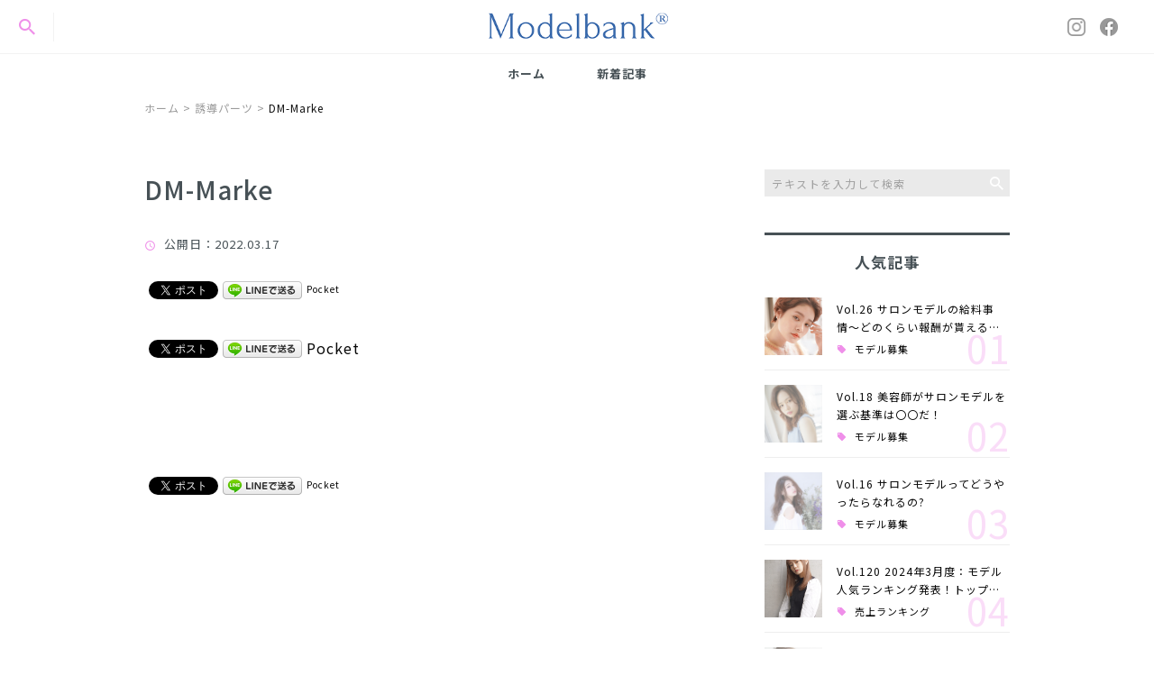

--- FILE ---
content_type: text/html; charset=UTF-8
request_url: https://modelbank.blog/announce/dm-marke/
body_size: 15409
content:
<!DOCTYPE html>
<html lang="ja">
<head>
<meta charset="UTF-8" />
<meta name="viewport" content="width=device-width, initial-scale=1">
<meta name="format-detection" content="telephone=no">
<link rel="pingback" href="https://modelbank.blog/jetb/xmlrpc.php" />
<link rel="shortcut icon" href="https://modelbank.blog/jetb/wp-content/uploads/2021/02/fav_SP.png" />
<link rel="apple-touch-icon-precomposed" href="https://modelbank.blog/jetb/wp-content/uploads/2021/02/fav_SP.png" />

<title>DM-Marke についてはこちら</title>

		<!-- All in One SEO 4.9.3 - aioseo.com -->
	<meta name="robots" content="max-image-preview:large" />
	<link rel="canonical" href="https://modelbank.blog/announce/dm-marke/" />
	<meta name="generator" content="All in One SEO (AIOSEO) 4.9.3" />
		<meta property="og:locale" content="ja_JP" />
		<meta property="og:site_name" content="modelbank | 美容師業で豊かに仕事をするための良質なコンテンツを発信中！施術に関する技術や経営ノウハウをはじめ、SNSの効果的な活用方法・広告媒体との付き合い方・写真撮影のコツ・お客様とのコミュニケーション・最新のトレンド情報まで、業界に関わる全ての人に向け、既成概念にとらわれない『新常識』と『価値ある情報』を厳選してお届けします。" />
		<meta property="og:type" content="article" />
		<meta property="og:title" content="DM-Marke についてはこちら" />
		<meta property="og:url" content="https://modelbank.blog/announce/dm-marke/" />
		<meta property="article:published_time" content="2022-03-17T06:40:41+00:00" />
		<meta property="article:modified_time" content="2022-03-17T07:44:24+00:00" />
		<meta property="article:publisher" content="https://www.facebook.com/Model.bank.official/" />
		<meta name="twitter:card" content="summary" />
		<meta name="twitter:site" content="@Modelbank_japan" />
		<meta name="twitter:title" content="DM-Marke についてはこちら" />
		<meta name="twitter:image" content="https://modelbank.blog/jetb/wp-content/uploads/2021/02/noimage1.jpg" />
		<script type="application/ld+json" class="aioseo-schema">
			{"@context":"https:\/\/schema.org","@graph":[{"@type":"BreadcrumbList","@id":"https:\/\/modelbank.blog\/announce\/dm-marke\/#breadcrumblist","itemListElement":[{"@type":"ListItem","@id":"https:\/\/modelbank.blog#listItem","position":1,"name":"\u30db\u30fc\u30e0","item":"https:\/\/modelbank.blog","nextItem":{"@type":"ListItem","@id":"https:\/\/modelbank.blog\/announce\/#listItem","name":"\u8a98\u5c0e\u30d1\u30fc\u30c4"}},{"@type":"ListItem","@id":"https:\/\/modelbank.blog\/announce\/#listItem","position":2,"name":"\u8a98\u5c0e\u30d1\u30fc\u30c4","item":"https:\/\/modelbank.blog\/announce\/","nextItem":{"@type":"ListItem","@id":"https:\/\/modelbank.blog\/announce\/dm-marke\/#listItem","name":"DM-Marke"},"previousItem":{"@type":"ListItem","@id":"https:\/\/modelbank.blog#listItem","name":"\u30db\u30fc\u30e0"}},{"@type":"ListItem","@id":"https:\/\/modelbank.blog\/announce\/dm-marke\/#listItem","position":3,"name":"DM-Marke","previousItem":{"@type":"ListItem","@id":"https:\/\/modelbank.blog\/announce\/#listItem","name":"\u8a98\u5c0e\u30d1\u30fc\u30c4"}}]},{"@type":"Organization","@id":"https:\/\/modelbank.blog\/#organization","name":"\u6709\u9650\u4f1a\u793e\u30b2\u30c3\u30c8\u30de\u30fc\u30b1\u30c3\u30c8\u958b\u767a","description":"\u7f8e\u5bb9\u5e2b\u696d\u3067\u8c4a\u304b\u306b\u4ed5\u4e8b\u3092\u3059\u308b\u305f\u3081\u306e\u826f\u8cea\u306a\u30b3\u30f3\u30c6\u30f3\u30c4\u3092\u767a\u4fe1\u4e2d\uff01\u65bd\u8853\u306b\u95a2\u3059\u308b\u6280\u8853\u3084\u7d4c\u55b6\u30ce\u30a6\u30cf\u30a6\u3092\u306f\u3058\u3081\u3001SNS\u306e\u52b9\u679c\u7684\u306a\u6d3b\u7528\u65b9\u6cd5\u30fb\u5e83\u544a\u5a92\u4f53\u3068\u306e\u4ed8\u304d\u5408\u3044\u65b9\u30fb\u5199\u771f\u64ae\u5f71\u306e\u30b3\u30c4\u30fb\u304a\u5ba2\u69d8\u3068\u306e\u30b3\u30df\u30e5\u30cb\u30b1\u30fc\u30b7\u30e7\u30f3\u30fb\u6700\u65b0\u306e\u30c8\u30ec\u30f3\u30c9\u60c5\u5831\u307e\u3067\u3001\u696d\u754c\u306b\u95a2\u308f\u308b\u5168\u3066\u306e\u4eba\u306b\u5411\u3051\u3001\u65e2\u6210\u6982\u5ff5\u306b\u3068\u3089\u308f\u308c\u306a\u3044\u300e\u65b0\u5e38\u8b58\u300f\u3068\u300e\u4fa1\u5024\u3042\u308b\u60c5\u5831\u300f\u3092\u53b3\u9078\u3057\u3066\u304a\u5c4a\u3051\u3057\u307e\u3059\u3002","url":"https:\/\/modelbank.blog\/","telephone":"+81922921138","logo":{"@type":"ImageObject","url":"https:\/\/modelbank.blog\/jetb\/wp-content\/uploads\/2021\/02\/noimage2.jpg","@id":"https:\/\/modelbank.blog\/announce\/dm-marke\/#organizationLogo","width":400,"height":400},"image":{"@id":"https:\/\/modelbank.blog\/announce\/dm-marke\/#organizationLogo"},"sameAs":["https:\/\/www.facebook.com\/Model.bank.official\/","https:\/\/www.instagram.com\/modelbank_japan\/"]},{"@type":"WebPage","@id":"https:\/\/modelbank.blog\/announce\/dm-marke\/#webpage","url":"https:\/\/modelbank.blog\/announce\/dm-marke\/","name":"DM-Marke \u306b\u3064\u3044\u3066\u306f\u3053\u3061\u3089","inLanguage":"ja","isPartOf":{"@id":"https:\/\/modelbank.blog\/#website"},"breadcrumb":{"@id":"https:\/\/modelbank.blog\/announce\/dm-marke\/#breadcrumblist"},"datePublished":"2022-03-17T15:40:41+09:00","dateModified":"2022-03-17T16:44:24+09:00"},{"@type":"WebSite","@id":"https:\/\/modelbank.blog\/#website","url":"https:\/\/modelbank.blog\/","name":"modelbank","description":"\u7f8e\u5bb9\u5e2b\u696d\u3067\u8c4a\u304b\u306b\u4ed5\u4e8b\u3092\u3059\u308b\u305f\u3081\u306e\u826f\u8cea\u306a\u30b3\u30f3\u30c6\u30f3\u30c4\u3092\u767a\u4fe1\u4e2d\uff01\u65bd\u8853\u306b\u95a2\u3059\u308b\u6280\u8853\u3084\u7d4c\u55b6\u30ce\u30a6\u30cf\u30a6\u3092\u306f\u3058\u3081\u3001SNS\u306e\u52b9\u679c\u7684\u306a\u6d3b\u7528\u65b9\u6cd5\u30fb\u5e83\u544a\u5a92\u4f53\u3068\u306e\u4ed8\u304d\u5408\u3044\u65b9\u30fb\u5199\u771f\u64ae\u5f71\u306e\u30b3\u30c4\u30fb\u304a\u5ba2\u69d8\u3068\u306e\u30b3\u30df\u30e5\u30cb\u30b1\u30fc\u30b7\u30e7\u30f3\u30fb\u6700\u65b0\u306e\u30c8\u30ec\u30f3\u30c9\u60c5\u5831\u307e\u3067\u3001\u696d\u754c\u306b\u95a2\u308f\u308b\u5168\u3066\u306e\u4eba\u306b\u5411\u3051\u3001\u65e2\u6210\u6982\u5ff5\u306b\u3068\u3089\u308f\u308c\u306a\u3044\u300e\u65b0\u5e38\u8b58\u300f\u3068\u300e\u4fa1\u5024\u3042\u308b\u60c5\u5831\u300f\u3092\u53b3\u9078\u3057\u3066\u304a\u5c4a\u3051\u3057\u307e\u3059\u3002","inLanguage":"ja","publisher":{"@id":"https:\/\/modelbank.blog\/#organization"}}]}
		</script>
		<!-- All in One SEO -->

<link rel='dns-prefetch' href='//yubinbango.github.io' />
<link rel='dns-prefetch' href='//static.addtoany.com' />
<link rel='dns-prefetch' href='//s.w.org' />
<link rel="alternate" type="application/rss+xml" title="modelbank &raquo; フィード" href="https://modelbank.blog/feed/" />
<link rel="alternate" type="application/rss+xml" title="modelbank &raquo; コメントフィード" href="https://modelbank.blog/comments/feed/" />
<script type="text/javascript">
window._wpemojiSettings = {"baseUrl":"https:\/\/s.w.org\/images\/core\/emoji\/14.0.0\/72x72\/","ext":".png","svgUrl":"https:\/\/s.w.org\/images\/core\/emoji\/14.0.0\/svg\/","svgExt":".svg","source":{"concatemoji":"https:\/\/modelbank.blog\/jetb\/wp-includes\/js\/wp-emoji-release.min.js?ver=6.0.11"}};
/*! This file is auto-generated */
!function(e,a,t){var n,r,o,i=a.createElement("canvas"),p=i.getContext&&i.getContext("2d");function s(e,t){var a=String.fromCharCode,e=(p.clearRect(0,0,i.width,i.height),p.fillText(a.apply(this,e),0,0),i.toDataURL());return p.clearRect(0,0,i.width,i.height),p.fillText(a.apply(this,t),0,0),e===i.toDataURL()}function c(e){var t=a.createElement("script");t.src=e,t.defer=t.type="text/javascript",a.getElementsByTagName("head")[0].appendChild(t)}for(o=Array("flag","emoji"),t.supports={everything:!0,everythingExceptFlag:!0},r=0;r<o.length;r++)t.supports[o[r]]=function(e){if(!p||!p.fillText)return!1;switch(p.textBaseline="top",p.font="600 32px Arial",e){case"flag":return s([127987,65039,8205,9895,65039],[127987,65039,8203,9895,65039])?!1:!s([55356,56826,55356,56819],[55356,56826,8203,55356,56819])&&!s([55356,57332,56128,56423,56128,56418,56128,56421,56128,56430,56128,56423,56128,56447],[55356,57332,8203,56128,56423,8203,56128,56418,8203,56128,56421,8203,56128,56430,8203,56128,56423,8203,56128,56447]);case"emoji":return!s([129777,127995,8205,129778,127999],[129777,127995,8203,129778,127999])}return!1}(o[r]),t.supports.everything=t.supports.everything&&t.supports[o[r]],"flag"!==o[r]&&(t.supports.everythingExceptFlag=t.supports.everythingExceptFlag&&t.supports[o[r]]);t.supports.everythingExceptFlag=t.supports.everythingExceptFlag&&!t.supports.flag,t.DOMReady=!1,t.readyCallback=function(){t.DOMReady=!0},t.supports.everything||(n=function(){t.readyCallback()},a.addEventListener?(a.addEventListener("DOMContentLoaded",n,!1),e.addEventListener("load",n,!1)):(e.attachEvent("onload",n),a.attachEvent("onreadystatechange",function(){"complete"===a.readyState&&t.readyCallback()})),(e=t.source||{}).concatemoji?c(e.concatemoji):e.wpemoji&&e.twemoji&&(c(e.twemoji),c(e.wpemoji)))}(window,document,window._wpemojiSettings);
</script>
<style type="text/css">
img.wp-smiley,
img.emoji {
	display: inline !important;
	border: none !important;
	box-shadow: none !important;
	height: 1em !important;
	width: 1em !important;
	margin: 0 0.07em !important;
	vertical-align: -0.1em !important;
	background: none !important;
	padding: 0 !important;
}
</style>
	<link rel='stylesheet' id='colorbox-theme1-css'  href='https://modelbank.blog/jetb/wp-content/plugins/jquery-colorbox/themes/theme1/colorbox.css?ver=4.6.2' type='text/css' media='screen' />
<link rel='stylesheet' id='wp-block-library-css'  href='https://modelbank.blog/jetb/wp-includes/css/dist/block-library/style.min.css?ver=6.0.11' type='text/css' media='all' />
<style id='wp-block-library-theme-inline-css' type='text/css'>
.wp-block-audio figcaption{color:#555;font-size:13px;text-align:center}.is-dark-theme .wp-block-audio figcaption{color:hsla(0,0%,100%,.65)}.wp-block-code{border:1px solid #ccc;border-radius:4px;font-family:Menlo,Consolas,monaco,monospace;padding:.8em 1em}.wp-block-embed figcaption{color:#555;font-size:13px;text-align:center}.is-dark-theme .wp-block-embed figcaption{color:hsla(0,0%,100%,.65)}.blocks-gallery-caption{color:#555;font-size:13px;text-align:center}.is-dark-theme .blocks-gallery-caption{color:hsla(0,0%,100%,.65)}.wp-block-image figcaption{color:#555;font-size:13px;text-align:center}.is-dark-theme .wp-block-image figcaption{color:hsla(0,0%,100%,.65)}.wp-block-pullquote{border-top:4px solid;border-bottom:4px solid;margin-bottom:1.75em;color:currentColor}.wp-block-pullquote__citation,.wp-block-pullquote cite,.wp-block-pullquote footer{color:currentColor;text-transform:uppercase;font-size:.8125em;font-style:normal}.wp-block-quote{border-left:.25em solid;margin:0 0 1.75em;padding-left:1em}.wp-block-quote cite,.wp-block-quote footer{color:currentColor;font-size:.8125em;position:relative;font-style:normal}.wp-block-quote.has-text-align-right{border-left:none;border-right:.25em solid;padding-left:0;padding-right:1em}.wp-block-quote.has-text-align-center{border:none;padding-left:0}.wp-block-quote.is-large,.wp-block-quote.is-style-large,.wp-block-quote.is-style-plain{border:none}.wp-block-search .wp-block-search__label{font-weight:700}:where(.wp-block-group.has-background){padding:1.25em 2.375em}.wp-block-separator.has-css-opacity{opacity:.4}.wp-block-separator{border:none;border-bottom:2px solid;margin-left:auto;margin-right:auto}.wp-block-separator.has-alpha-channel-opacity{opacity:1}.wp-block-separator:not(.is-style-wide):not(.is-style-dots){width:100px}.wp-block-separator.has-background:not(.is-style-dots){border-bottom:none;height:1px}.wp-block-separator.has-background:not(.is-style-wide):not(.is-style-dots){height:2px}.wp-block-table thead{border-bottom:3px solid}.wp-block-table tfoot{border-top:3px solid}.wp-block-table td,.wp-block-table th{padding:.5em;border:1px solid;word-break:normal}.wp-block-table figcaption{color:#555;font-size:13px;text-align:center}.is-dark-theme .wp-block-table figcaption{color:hsla(0,0%,100%,.65)}.wp-block-video figcaption{color:#555;font-size:13px;text-align:center}.is-dark-theme .wp-block-video figcaption{color:hsla(0,0%,100%,.65)}.wp-block-template-part.has-background{padding:1.25em 2.375em;margin-top:0;margin-bottom:0}
</style>
<link rel='stylesheet' id='aioseo/css/src/vue/standalone/blocks/table-of-contents/global.scss-css'  href='https://modelbank.blog/jetb/wp-content/plugins/all-in-one-seo-pack/dist/Lite/assets/css/table-of-contents/global.e90f6d47.css?ver=4.9.3' type='text/css' media='all' />
<link rel='stylesheet' id='tablepresstable-buildindexcss-css'  href='https://modelbank.blog/jetb/wp-content/plugins/tablepress/blocks/table/build/index.css?ver=6.0.11' type='text/css' media='all' />
<style id='global-styles-inline-css' type='text/css'>
body{--wp--preset--color--black: #000000;--wp--preset--color--cyan-bluish-gray: #abb8c3;--wp--preset--color--white: #ffffff;--wp--preset--color--pale-pink: #f78da7;--wp--preset--color--vivid-red: #cf2e2e;--wp--preset--color--luminous-vivid-orange: #ff6900;--wp--preset--color--luminous-vivid-amber: #fcb900;--wp--preset--color--light-green-cyan: #7bdcb5;--wp--preset--color--vivid-green-cyan: #00d084;--wp--preset--color--pale-cyan-blue: #8ed1fc;--wp--preset--color--vivid-cyan-blue: #0693e3;--wp--preset--color--vivid-purple: #9b51e0;--wp--preset--gradient--vivid-cyan-blue-to-vivid-purple: linear-gradient(135deg,rgba(6,147,227,1) 0%,rgb(155,81,224) 100%);--wp--preset--gradient--light-green-cyan-to-vivid-green-cyan: linear-gradient(135deg,rgb(122,220,180) 0%,rgb(0,208,130) 100%);--wp--preset--gradient--luminous-vivid-amber-to-luminous-vivid-orange: linear-gradient(135deg,rgba(252,185,0,1) 0%,rgba(255,105,0,1) 100%);--wp--preset--gradient--luminous-vivid-orange-to-vivid-red: linear-gradient(135deg,rgba(255,105,0,1) 0%,rgb(207,46,46) 100%);--wp--preset--gradient--very-light-gray-to-cyan-bluish-gray: linear-gradient(135deg,rgb(238,238,238) 0%,rgb(169,184,195) 100%);--wp--preset--gradient--cool-to-warm-spectrum: linear-gradient(135deg,rgb(74,234,220) 0%,rgb(151,120,209) 20%,rgb(207,42,186) 40%,rgb(238,44,130) 60%,rgb(251,105,98) 80%,rgb(254,248,76) 100%);--wp--preset--gradient--blush-light-purple: linear-gradient(135deg,rgb(255,206,236) 0%,rgb(152,150,240) 100%);--wp--preset--gradient--blush-bordeaux: linear-gradient(135deg,rgb(254,205,165) 0%,rgb(254,45,45) 50%,rgb(107,0,62) 100%);--wp--preset--gradient--luminous-dusk: linear-gradient(135deg,rgb(255,203,112) 0%,rgb(199,81,192) 50%,rgb(65,88,208) 100%);--wp--preset--gradient--pale-ocean: linear-gradient(135deg,rgb(255,245,203) 0%,rgb(182,227,212) 50%,rgb(51,167,181) 100%);--wp--preset--gradient--electric-grass: linear-gradient(135deg,rgb(202,248,128) 0%,rgb(113,206,126) 100%);--wp--preset--gradient--midnight: linear-gradient(135deg,rgb(2,3,129) 0%,rgb(40,116,252) 100%);--wp--preset--duotone--dark-grayscale: url('#wp-duotone-dark-grayscale');--wp--preset--duotone--grayscale: url('#wp-duotone-grayscale');--wp--preset--duotone--purple-yellow: url('#wp-duotone-purple-yellow');--wp--preset--duotone--blue-red: url('#wp-duotone-blue-red');--wp--preset--duotone--midnight: url('#wp-duotone-midnight');--wp--preset--duotone--magenta-yellow: url('#wp-duotone-magenta-yellow');--wp--preset--duotone--purple-green: url('#wp-duotone-purple-green');--wp--preset--duotone--blue-orange: url('#wp-duotone-blue-orange');--wp--preset--font-size--small: 13px;--wp--preset--font-size--medium: 20px;--wp--preset--font-size--large: 36px;--wp--preset--font-size--x-large: 42px;}.has-black-color{color: var(--wp--preset--color--black) !important;}.has-cyan-bluish-gray-color{color: var(--wp--preset--color--cyan-bluish-gray) !important;}.has-white-color{color: var(--wp--preset--color--white) !important;}.has-pale-pink-color{color: var(--wp--preset--color--pale-pink) !important;}.has-vivid-red-color{color: var(--wp--preset--color--vivid-red) !important;}.has-luminous-vivid-orange-color{color: var(--wp--preset--color--luminous-vivid-orange) !important;}.has-luminous-vivid-amber-color{color: var(--wp--preset--color--luminous-vivid-amber) !important;}.has-light-green-cyan-color{color: var(--wp--preset--color--light-green-cyan) !important;}.has-vivid-green-cyan-color{color: var(--wp--preset--color--vivid-green-cyan) !important;}.has-pale-cyan-blue-color{color: var(--wp--preset--color--pale-cyan-blue) !important;}.has-vivid-cyan-blue-color{color: var(--wp--preset--color--vivid-cyan-blue) !important;}.has-vivid-purple-color{color: var(--wp--preset--color--vivid-purple) !important;}.has-black-background-color{background-color: var(--wp--preset--color--black) !important;}.has-cyan-bluish-gray-background-color{background-color: var(--wp--preset--color--cyan-bluish-gray) !important;}.has-white-background-color{background-color: var(--wp--preset--color--white) !important;}.has-pale-pink-background-color{background-color: var(--wp--preset--color--pale-pink) !important;}.has-vivid-red-background-color{background-color: var(--wp--preset--color--vivid-red) !important;}.has-luminous-vivid-orange-background-color{background-color: var(--wp--preset--color--luminous-vivid-orange) !important;}.has-luminous-vivid-amber-background-color{background-color: var(--wp--preset--color--luminous-vivid-amber) !important;}.has-light-green-cyan-background-color{background-color: var(--wp--preset--color--light-green-cyan) !important;}.has-vivid-green-cyan-background-color{background-color: var(--wp--preset--color--vivid-green-cyan) !important;}.has-pale-cyan-blue-background-color{background-color: var(--wp--preset--color--pale-cyan-blue) !important;}.has-vivid-cyan-blue-background-color{background-color: var(--wp--preset--color--vivid-cyan-blue) !important;}.has-vivid-purple-background-color{background-color: var(--wp--preset--color--vivid-purple) !important;}.has-black-border-color{border-color: var(--wp--preset--color--black) !important;}.has-cyan-bluish-gray-border-color{border-color: var(--wp--preset--color--cyan-bluish-gray) !important;}.has-white-border-color{border-color: var(--wp--preset--color--white) !important;}.has-pale-pink-border-color{border-color: var(--wp--preset--color--pale-pink) !important;}.has-vivid-red-border-color{border-color: var(--wp--preset--color--vivid-red) !important;}.has-luminous-vivid-orange-border-color{border-color: var(--wp--preset--color--luminous-vivid-orange) !important;}.has-luminous-vivid-amber-border-color{border-color: var(--wp--preset--color--luminous-vivid-amber) !important;}.has-light-green-cyan-border-color{border-color: var(--wp--preset--color--light-green-cyan) !important;}.has-vivid-green-cyan-border-color{border-color: var(--wp--preset--color--vivid-green-cyan) !important;}.has-pale-cyan-blue-border-color{border-color: var(--wp--preset--color--pale-cyan-blue) !important;}.has-vivid-cyan-blue-border-color{border-color: var(--wp--preset--color--vivid-cyan-blue) !important;}.has-vivid-purple-border-color{border-color: var(--wp--preset--color--vivid-purple) !important;}.has-vivid-cyan-blue-to-vivid-purple-gradient-background{background: var(--wp--preset--gradient--vivid-cyan-blue-to-vivid-purple) !important;}.has-light-green-cyan-to-vivid-green-cyan-gradient-background{background: var(--wp--preset--gradient--light-green-cyan-to-vivid-green-cyan) !important;}.has-luminous-vivid-amber-to-luminous-vivid-orange-gradient-background{background: var(--wp--preset--gradient--luminous-vivid-amber-to-luminous-vivid-orange) !important;}.has-luminous-vivid-orange-to-vivid-red-gradient-background{background: var(--wp--preset--gradient--luminous-vivid-orange-to-vivid-red) !important;}.has-very-light-gray-to-cyan-bluish-gray-gradient-background{background: var(--wp--preset--gradient--very-light-gray-to-cyan-bluish-gray) !important;}.has-cool-to-warm-spectrum-gradient-background{background: var(--wp--preset--gradient--cool-to-warm-spectrum) !important;}.has-blush-light-purple-gradient-background{background: var(--wp--preset--gradient--blush-light-purple) !important;}.has-blush-bordeaux-gradient-background{background: var(--wp--preset--gradient--blush-bordeaux) !important;}.has-luminous-dusk-gradient-background{background: var(--wp--preset--gradient--luminous-dusk) !important;}.has-pale-ocean-gradient-background{background: var(--wp--preset--gradient--pale-ocean) !important;}.has-electric-grass-gradient-background{background: var(--wp--preset--gradient--electric-grass) !important;}.has-midnight-gradient-background{background: var(--wp--preset--gradient--midnight) !important;}.has-small-font-size{font-size: var(--wp--preset--font-size--small) !important;}.has-medium-font-size{font-size: var(--wp--preset--font-size--medium) !important;}.has-large-font-size{font-size: var(--wp--preset--font-size--large) !important;}.has-x-large-font-size{font-size: var(--wp--preset--font-size--x-large) !important;}
</style>
<link rel='stylesheet' id='contact-form-7-css'  href='https://modelbank.blog/jetb/wp-content/plugins/contact-form-7/includes/css/styles.css?ver=5.7.7' type='text/css' media='all' />
<link rel='stylesheet' id='Jet_CMS_style-css'  href='https://modelbank.blog/jetb/wp-content/themes/Jet_cms_media_b/style.css?ver=6.0.11' type='text/css' media='all' />
<link rel='stylesheet' id='wp-pagenavi-css'  href='https://modelbank.blog/jetb/wp-content/plugins/wp-pagenavi/pagenavi-css.css?ver=2.70' type='text/css' media='all' />
<link rel='stylesheet' id='tablepress-default-css'  href='https://modelbank.blog/jetb/wp-content/plugins/tablepress/css/build/default.css?ver=2.4.4' type='text/css' media='all' />
<link rel='stylesheet' id='addtoany-css'  href='https://modelbank.blog/jetb/wp-content/plugins/add-to-any/addtoany.min.css?ver=1.16' type='text/css' media='all' />
<script type='text/javascript' src='https://modelbank.blog/jetb/wp-includes/js/jquery/jquery.min.js?ver=3.6.0' id='jquery-core-js'></script>
<script type='text/javascript' src='https://modelbank.blog/jetb/wp-includes/js/jquery/jquery-migrate.min.js?ver=3.3.2' id='jquery-migrate-js'></script>
<script type='text/javascript' id='colorbox-js-extra'>
/* <![CDATA[ */
var jQueryColorboxSettingsArray = {"jQueryColorboxVersion":"4.6.2","colorboxInline":"false","colorboxIframe":"false","colorboxGroupId":"","colorboxTitle":"","colorboxWidth":"false","colorboxHeight":"false","colorboxMaxWidth":"false","colorboxMaxHeight":"false","colorboxSlideshow":"false","colorboxSlideshowAuto":"false","colorboxScalePhotos":"true","colorboxPreloading":"false","colorboxOverlayClose":"true","colorboxLoop":"true","colorboxEscKey":"true","colorboxArrowKey":"true","colorboxScrolling":"true","colorboxOpacity":"0.85","colorboxTransition":"elastic","colorboxSpeed":"350","colorboxSlideshowSpeed":"2500","colorboxClose":"close","colorboxNext":"next","colorboxPrevious":"previous","colorboxSlideshowStart":"start slideshow","colorboxSlideshowStop":"stop slideshow","colorboxCurrent":"{current} of {total} images","colorboxXhrError":"This content failed to load.","colorboxImgError":"This image failed to load.","colorboxImageMaxWidth":"95%","colorboxImageMaxHeight":"95%","colorboxImageHeight":"false","colorboxImageWidth":"false","colorboxLinkHeight":"false","colorboxLinkWidth":"false","colorboxInitialHeight":"100","colorboxInitialWidth":"300","autoColorboxJavaScript":"","autoHideFlash":"","autoColorbox":"true","autoColorboxGalleries":"","addZoomOverlay":"","useGoogleJQuery":"","colorboxAddClassToLinks":""};
/* ]]> */
</script>
<script type='text/javascript' src='https://modelbank.blog/jetb/wp-content/plugins/jquery-colorbox/js/jquery.colorbox-min.js?ver=1.4.33' id='colorbox-js'></script>
<script type='text/javascript' src='https://modelbank.blog/jetb/wp-content/plugins/jquery-colorbox/js/jquery-colorbox-wrapper-min.js?ver=4.6.2' id='colorbox-wrapper-js'></script>
<script type='text/javascript' id='addtoany-core-js-before'>
window.a2a_config=window.a2a_config||{};a2a_config.callbacks=[];a2a_config.overlays=[];a2a_config.templates={};a2a_localize = {
	Share: "共有",
	Save: "ブックマーク",
	Subscribe: "購読",
	Email: "メール",
	Bookmark: "ブックマーク",
	ShowAll: "すべて表示する",
	ShowLess: "小さく表示する",
	FindServices: "サービスを探す",
	FindAnyServiceToAddTo: "追加するサービスを今すぐ探す",
	PoweredBy: "Powered by",
	ShareViaEmail: "メールでシェアする",
	SubscribeViaEmail: "メールで購読する",
	BookmarkInYourBrowser: "ブラウザにブックマーク",
	BookmarkInstructions: "このページをブックマークするには、 Ctrl+D または \u2318+D を押下。",
	AddToYourFavorites: "お気に入りに追加",
	SendFromWebOrProgram: "任意のメールアドレスまたはメールプログラムから送信",
	EmailProgram: "メールプログラム",
	More: "詳細&#8230;",
	ThanksForSharing: "共有ありがとうございます !",
	ThanksForFollowing: "フォローありがとうございます !"
};
</script>
<script type='text/javascript' defer src='https://static.addtoany.com/menu/page.js' id='addtoany-core-js'></script>
<script type='text/javascript' defer src='https://modelbank.blog/jetb/wp-content/plugins/add-to-any/addtoany.min.js?ver=1.1' id='addtoany-jquery-js'></script>
<link rel="https://api.w.org/" href="https://modelbank.blog/wp-json/" /><link rel="alternate" type="application/json" href="https://modelbank.blog/wp-json/wp/v2/announce/5702" /><link rel="EditURI" type="application/rsd+xml" title="RSD" href="https://modelbank.blog/jetb/xmlrpc.php?rsd" />
<link rel="wlwmanifest" type="application/wlwmanifest+xml" href="https://modelbank.blog/jetb/wp-includes/wlwmanifest.xml" /> 
<meta name="generator" content="WordPress 6.0.11" />
<link rel='shortlink' href='https://modelbank.blog/?p=5702' />
<link rel="alternate" type="application/json+oembed" href="https://modelbank.blog/wp-json/oembed/1.0/embed?url=https%3A%2F%2Fmodelbank.blog%2Fannounce%2Fdm-marke%2F" />
<link rel="alternate" type="text/xml+oembed" href="https://modelbank.blog/wp-json/oembed/1.0/embed?url=https%3A%2F%2Fmodelbank.blog%2Fannounce%2Fdm-marke%2F&#038;format=xml" />
<!-- Analytics by WP Statistics - https://wp-statistics.com -->

<!-- BEGIN: WP Social Bookmarking Light HEAD --><script>
    (function (d, s, id) {
        var js, fjs = d.getElementsByTagName(s)[0];
        if (d.getElementById(id)) return;
        js = d.createElement(s);
        js.id = id;
        js.src = "//connect.facebook.net/en_US/sdk.js#xfbml=1&version=v2.7";
        fjs.parentNode.insertBefore(js, fjs);
    }(document, 'script', 'facebook-jssdk'));
</script>
<style type="text/css">.wp_social_bookmarking_light{
    border: 0 !important;
    padding: 10px 0 20px 0 !important;
    margin: 0 !important;
}
.wp_social_bookmarking_light div{
    float: left !important;
    border: 0 !important;
    padding: 0 !important;
    margin: 0 5px 0px 0 !important;
    min-height: 30px !important;
    line-height: 18px !important;
    text-indent: 0 !important;
}
.wp_social_bookmarking_light img{
    border: 0 !important;
    padding: 0;
    margin: 0;
    vertical-align: top !important;
}
.wp_social_bookmarking_light_clear{
    clear: both !important;
}
#fb-root{
    display: none;
}
.wsbl_facebook_like iframe{
    max-width: none !important;
}
.wsbl_pinterest a{
    border: 0px !important;
}
</style>
<!-- END: WP Social Bookmarking Light HEAD -->

<link href="https://fonts.googleapis.com/css?family=Noto+Sans+JP:400,500,700&display=swap" rel="stylesheet">
<link rel="stylesheet" href="https://modelbank.blog/jetb/wp-content/themes/Jet_cms_media_b/css/icon.css">
<link rel="stylesheet" href="https://fonts.googleapis.com/icon?family=Material+Icons">
<link rel="stylesheet" href="https://modelbank.blog/jetb/wp-content/themes/Jet_cms_media_b/css/animate.min.css">


<!--オウンドCと共通-->
<link rel="stylesheet" href="https://jetb.co.jp/media-king/b/css/header_footer_side.css">
<link rel="stylesheet" href="https://jetb.co.jp/media-king/b/css/single_page.css">
<link rel="stylesheet" href="https://jetb.co.jp/media-king/b/css/other.css">
<link rel="stylesheet" href="https://jetb.co.jp/media-king/b/css/jetb_announce.css">
<link rel="stylesheet" href="https://jetb.co.jp/media-king/b/css/jetb_maincontents.css">
<link rel="stylesheet" href="https://jetb.co.jp/media-king/b/css/jet_AddQuicktags.css" type="text/css" />
<link rel="stylesheet" href="https://jetb.co.jp/media-king/b/css/common.css" type="text/css" />

<link rel="stylesheet" href="https://modelbank.blog/jetb/wp-content/themes/Jet_cms_media_b/Jet_Tpl_style.css" type="text/css" />
<!--上書きCSS-->
<link rel="stylesheet" href="https://modelbank.blog/jetb/wp-content/themes/Jet_cms_media_b/custom/custom.css" type="text/css" />

<!-- Global site tag (gtag.js) - Google Analytics -->
<script async src="https://www.googletagmanager.com/gtag/js?id=G-F9BYS9YZ11"></script>
<script>
  window.dataLayer = window.dataLayer || [];
  function gtag(){dataLayer.push(arguments);}
  gtag('js', new Date());

  gtag('config', 'G-F9BYS9YZ11');
</script>

</head>
<body class="announce-template-default single single-announce postid-5702" ontouchstart="">
	<div id="top" class="allwrapper">
		<header id="upper" class="cf">
			<section class="inner">
								<h1 class="logo">
					<a href="https://modelbank.blog/">
						<img src="https://modelbank.blog/jetb/wp-content/uploads/2021/02/logo.png" alt="DM-Marke">
					</a>
				</h1>
							</section>

			<div class="menu-trigger" href="#">
				<div class="trigger_wrap">
					<span></span>
					<span></span>
					<span></span>
				</div>
			</div>

			<nav class="g_nav cf">
				<ul id="menu-%e3%82%b0%e3%83%ad%e3%83%bc%e3%83%90%e3%83%ab%e3%83%8a%e3%83%93" class="g_nav_menu menu"><li><a href="https://modelbank.blog">ホーム</a></li>
<li><a href="https://modelbank.blog/new-article/">新着記事</a></li>
</ul>
													</nav>

			<div id="head_search_btn">
				<p></p>
			</div>
			<div class="head_search_area">
				<div class="head_search_wrap">
					<div class="head_search_cont">
						<form action="https://modelbank.blog/" method="get" id="head_searchform">
							<input id="head_words" type="text" name="s" placeholder="テキストを入力して検索" />
							<input id="head_searchBtn" type="submit" name="searchBtn" value="&#xf2f5;" />
						</form>
						<div class="popular_area">
							<p class="sec_title">人気記事<span>RANKING</span></p>
							<ul>
																
								<li>
									<p class="img_box imgwrap">
										<a href="https://modelbank.blog/%e3%83%a2%e3%83%87%e3%83%ab%e5%8b%9f%e9%9b%86/4409/" title="Vol.26 サロンモデルの給料事情〜どのくらい報酬が貰えるの？">
																							<img width="1772" height="1181" src="https://modelbank.blog/jetb/wp-content/uploads/2021/04/33452a-5.jpg" class="attachment-full size-full colorbox-4409  wp-post-image" alt="" loading="lazy" srcset="https://modelbank.blog/jetb/wp-content/uploads/2021/04/33452a-5.jpg 1772w, https://modelbank.blog/jetb/wp-content/uploads/2021/04/33452a-5-300x200.jpg 300w, https://modelbank.blog/jetb/wp-content/uploads/2021/04/33452a-5-960x640.jpg 960w, https://modelbank.blog/jetb/wp-content/uploads/2021/04/33452a-5-768x512.jpg 768w, https://modelbank.blog/jetb/wp-content/uploads/2021/04/33452a-5-1536x1024.jpg 1536w, https://modelbank.blog/jetb/wp-content/uploads/2021/04/33452a-5-648x432.jpg 648w" sizes="(max-width: 1772px) 100vw, 1772px" />																					</a>
									</p>
									<div class="entry_box">
										<p class="popular_entrytitle">
											<a href="https://modelbank.blog/%e3%83%a2%e3%83%87%e3%83%ab%e5%8b%9f%e9%9b%86/4409/">
												Vol.26 サロンモデルの給料事情〜どのくらい報酬が貰えるの？											</a>
										</p>
										<div class="cat_box">
																																<a class="pop_cat" href="https://modelbank.blog/category/%e3%83%a2%e3%83%87%e3%83%ab%e5%8b%9f%e9%9b%86">
												モデル募集											</a>
																																									</div>
										<span class="number">
											01										</span>
									</div>
								</li>
																
								<li>
									<p class="img_box imgwrap">
										<a href="https://modelbank.blog/%e3%83%a2%e3%83%87%e3%83%ab%e5%8b%9f%e9%9b%86/4190/" title="Vol.18 美容師がサロンモデルを選ぶ基準は〇〇だ！">
																							<img width="1070" height="1066" src="https://modelbank.blog/jetb/wp-content/uploads/2021/04/2a9bfdd1b6494e3442b8c41f16ed244b.jpg" class="attachment-full size-full colorbox-4190  wp-post-image" alt="" loading="lazy" srcset="https://modelbank.blog/jetb/wp-content/uploads/2021/04/2a9bfdd1b6494e3442b8c41f16ed244b.jpg 1070w, https://modelbank.blog/jetb/wp-content/uploads/2021/04/2a9bfdd1b6494e3442b8c41f16ed244b-300x300.jpg 300w, https://modelbank.blog/jetb/wp-content/uploads/2021/04/2a9bfdd1b6494e3442b8c41f16ed244b-960x956.jpg 960w, https://modelbank.blog/jetb/wp-content/uploads/2021/04/2a9bfdd1b6494e3442b8c41f16ed244b-150x150.jpg 150w, https://modelbank.blog/jetb/wp-content/uploads/2021/04/2a9bfdd1b6494e3442b8c41f16ed244b-768x765.jpg 768w, https://modelbank.blog/jetb/wp-content/uploads/2021/04/2a9bfdd1b6494e3442b8c41f16ed244b-648x646.jpg 648w" sizes="(max-width: 1070px) 100vw, 1070px" />																					</a>
									</p>
									<div class="entry_box">
										<p class="popular_entrytitle">
											<a href="https://modelbank.blog/%e3%83%a2%e3%83%87%e3%83%ab%e5%8b%9f%e9%9b%86/4190/">
												Vol.18 美容師がサロンモデルを選ぶ基準は〇〇だ！											</a>
										</p>
										<div class="cat_box">
																																<a class="pop_cat" href="https://modelbank.blog/category/%e3%83%a2%e3%83%87%e3%83%ab%e5%8b%9f%e9%9b%86">
												モデル募集											</a>
																																									</div>
										<span class="number">
											02										</span>
									</div>
								</li>
																
								<li>
									<p class="img_box imgwrap">
										<a href="https://modelbank.blog/%e3%83%a2%e3%83%87%e3%83%ab%e5%8b%9f%e9%9b%86/4167/" title="Vol.16 サロンモデルってどうやったらなれるの?">
																							<img width="1072" height="1074" src="https://modelbank.blog/jetb/wp-content/uploads/2021/04/0c67fa4357260df9c963af694738bc40.jpg" class="attachment-full size-full colorbox-4167  wp-post-image" alt="" loading="lazy" srcset="https://modelbank.blog/jetb/wp-content/uploads/2021/04/0c67fa4357260df9c963af694738bc40.jpg 1072w, https://modelbank.blog/jetb/wp-content/uploads/2021/04/0c67fa4357260df9c963af694738bc40-300x300.jpg 300w, https://modelbank.blog/jetb/wp-content/uploads/2021/04/0c67fa4357260df9c963af694738bc40-958x960.jpg 958w, https://modelbank.blog/jetb/wp-content/uploads/2021/04/0c67fa4357260df9c963af694738bc40-150x150.jpg 150w, https://modelbank.blog/jetb/wp-content/uploads/2021/04/0c67fa4357260df9c963af694738bc40-768x769.jpg 768w, https://modelbank.blog/jetb/wp-content/uploads/2021/04/0c67fa4357260df9c963af694738bc40-648x648.jpg 648w" sizes="(max-width: 1072px) 100vw, 1072px" />																					</a>
									</p>
									<div class="entry_box">
										<p class="popular_entrytitle">
											<a href="https://modelbank.blog/%e3%83%a2%e3%83%87%e3%83%ab%e5%8b%9f%e9%9b%86/4167/">
												Vol.16 サロンモデルってどうやったらなれるの?											</a>
										</p>
										<div class="cat_box">
																																<a class="pop_cat" href="https://modelbank.blog/category/%e3%83%a2%e3%83%87%e3%83%ab%e5%8b%9f%e9%9b%86">
												モデル募集											</a>
																																									</div>
										<span class="number">
											03										</span>
									</div>
								</li>
																
								<li>
									<p class="img_box imgwrap">
										<a href="https://modelbank.blog/%e3%82%b9%e3%82%bf%e3%82%a4%e3%83%ab%e5%86%99%e7%9c%9f%e8%b2%a9%e5%a3%b2/%e5%a3%b2%e4%b8%8a%e3%83%a9%e3%83%b3%e3%82%ad%e3%83%b3%e3%82%b0/6306/" title="Vol.120 2024年3月度：モデル人気ランキング発表！トップ10モデルはこちら！">
																							<img width="908" height="1364" src="https://modelbank.blog/jetb/wp-content/uploads/2024/04/7f0fbbc4683dd923ac277af5df22935f.jpg" class="attachment-full size-full colorbox-6306  wp-post-image" alt="" loading="lazy" srcset="https://modelbank.blog/jetb/wp-content/uploads/2024/04/7f0fbbc4683dd923ac277af5df22935f.jpg 908w, https://modelbank.blog/jetb/wp-content/uploads/2024/04/7f0fbbc4683dd923ac277af5df22935f-200x300.jpg 200w, https://modelbank.blog/jetb/wp-content/uploads/2024/04/7f0fbbc4683dd923ac277af5df22935f-639x960.jpg 639w, https://modelbank.blog/jetb/wp-content/uploads/2024/04/7f0fbbc4683dd923ac277af5df22935f-768x1154.jpg 768w, https://modelbank.blog/jetb/wp-content/uploads/2024/04/7f0fbbc4683dd923ac277af5df22935f-431x648.jpg 431w" sizes="(max-width: 908px) 100vw, 908px" />																					</a>
									</p>
									<div class="entry_box">
										<p class="popular_entrytitle">
											<a href="https://modelbank.blog/%e3%82%b9%e3%82%bf%e3%82%a4%e3%83%ab%e5%86%99%e7%9c%9f%e8%b2%a9%e5%a3%b2/%e5%a3%b2%e4%b8%8a%e3%83%a9%e3%83%b3%e3%82%ad%e3%83%b3%e3%82%b0/6306/">
												Vol.120 2024年3月度：モデル人気ランキング発表！トップ10モデルはこちら…											</a>
										</p>
										<div class="cat_box">
																																<a class="pop_cat" href="https://modelbank.blog/category/%e5%a3%b2%e4%b8%8a%e3%83%a9%e3%83%b3%e3%82%ad%e3%83%b3%e3%82%b0">
												売上ランキング											</a>
																																									</div>
										<span class="number">
											04										</span>
									</div>
								</li>
																
								<li>
									<p class="img_box imgwrap">
										<a href="https://modelbank.blog/%e3%83%a2%e3%83%87%e3%83%ab%e5%8b%9f%e9%9b%86/4435/" title="Vol.27 サロモのポージング！どうやってするの？">
																							<img width="1068" height="1062" src="https://modelbank.blog/jetb/wp-content/uploads/2021/04/35c0e3965e2761be1666eb530bed9d33.jpg" class="attachment-full size-full colorbox-4435  wp-post-image" alt="" loading="lazy" srcset="https://modelbank.blog/jetb/wp-content/uploads/2021/04/35c0e3965e2761be1666eb530bed9d33.jpg 1068w, https://modelbank.blog/jetb/wp-content/uploads/2021/04/35c0e3965e2761be1666eb530bed9d33-300x298.jpg 300w, https://modelbank.blog/jetb/wp-content/uploads/2021/04/35c0e3965e2761be1666eb530bed9d33-960x955.jpg 960w, https://modelbank.blog/jetb/wp-content/uploads/2021/04/35c0e3965e2761be1666eb530bed9d33-150x150.jpg 150w, https://modelbank.blog/jetb/wp-content/uploads/2021/04/35c0e3965e2761be1666eb530bed9d33-768x764.jpg 768w, https://modelbank.blog/jetb/wp-content/uploads/2021/04/35c0e3965e2761be1666eb530bed9d33-648x644.jpg 648w" sizes="(max-width: 1068px) 100vw, 1068px" />																					</a>
									</p>
									<div class="entry_box">
										<p class="popular_entrytitle">
											<a href="https://modelbank.blog/%e3%83%a2%e3%83%87%e3%83%ab%e5%8b%9f%e9%9b%86/4435/">
												Vol.27 サロモのポージング！どうやってするの？											</a>
										</p>
										<div class="cat_box">
																																<a class="pop_cat" href="https://modelbank.blog/category/%e3%83%a2%e3%83%87%e3%83%ab%e5%8b%9f%e9%9b%86">
												モデル募集											</a>
																																									</div>
										<span class="number">
											05										</span>
									</div>
								</li>
																							</ul>
						</div>
					</div>
				</div>
			</div>

											<ul class="head_sns ">
				
				<li>
					<a href="https://www.instagram.com/modelbank_official/" target="_blank">
						<img src="https://modelbank.blog/jetb/wp-content/uploads/2019/10/pc_ic_instagram.png" alt="">
					</a>
				</li>

				
				<li>
					<a href="https://www.facebook.com/Model.bank.official/" target="_blank">
						<img src="https://modelbank.blog/jetb/wp-content/uploads/2021/02/facebook_mediaA.png" alt="">
					</a>
				</li>

							</ul>
					
		</header>
<div id="single_area">
<div class="bread_area">
	<div class="breadcrumbs" typeof="BreadcrumbList" vocab="https://schema.org/">
		<span property="itemListElement" typeof="ListItem"><a property="item" typeof="WebPage" title="Go to modelbank." href="https://modelbank.blog" class="home" ><span property="name">ホーム</span></a><meta property="position" content="1"></span> &gt; <span property="itemListElement" typeof="ListItem"><a property="item" typeof="WebPage" title="Go to 誘導パーツ." href="https://modelbank.blog/announce/" class="archive post-announce-archive" ><span property="name">誘導パーツ</span></a><meta property="position" content="2"></span> &gt; <span class="post post-announce current-item">DM-Marke</span>	</div>
</div>
<!--▼▼▼▼コンテンツエリア▼▼▼▼-->
<div class="inner cf">
	<main id="single_cont">
		<article class="single_box post_single">
		
			<header class="single_head">
				<h1 class="single_title">DM-Marke</h1>
				<time class="day_entry">
					<span>公開日</span>：2022.03.17									</time>
				<p class="cat_entry"></p>
				<div class='wp_social_bookmarking_light'>        <div class="wsbl_facebook_like"><div id="fb-root"></div><fb:like href="https://modelbank.blog/announce/dm-marke/" layout="button_count" action="like" width="100" share="false" show_faces="false" ></fb:like></div>        <div class="wsbl_twitter"><a href="https://twitter.com/share" class="twitter-share-button" data-url="https://modelbank.blog/announce/dm-marke/" data-text="DM-Marke" data-via="Modelbank_japan" data-related="Modelbank_japan" data-hashtags="モデルバンク #美容師 #美容室 " data-lang="ja">Tweet</a></div>        <div class="wsbl_line"><a href='http://line.me/R/msg/text/?DM-Marke%0D%0Ahttps%3A%2F%2Fmodelbank.blog%2Fannounce%2Fdm-marke%2F' title='LINEで送る' rel=nofollow class='wp_social_bookmarking_light_a' ><img src='https://modelbank.blog/jetb/wp-content/plugins/wp-social-bookmarking-light/public/images/line88x20.png' alt='LINEで送る' title='LINEで送る' width='88' height='20' class='wp_social_bookmarking_light_img' /></a></div>        <div class="wsbl_pocket"><a href="https://getpocket.com/save" class="pocket-btn" data-lang="en" data-save-url="https://modelbank.blog/announce/dm-marke/" data-pocket-count="none" data-pocket-align="left" >Pocket</a><script type="text/javascript">!function(d,i){if(!d.getElementById(i)){var j=d.createElement("script");j.id=i;j.src="https://widgets.getpocket.com/v1/j/btn.js?v=1";var w=d.getElementById(i);d.body.appendChild(j);}}(document,"pocket-btn-js");</script></div></div>
<br class='wp_social_bookmarking_light_clear' />
			</header>
			<section class="single_text the_text">
				<div class='wp_social_bookmarking_light'>        <div class="wsbl_facebook_like"><div id="fb-root"></div><fb:like href="https://modelbank.blog/announce/dm-marke/" layout="button_count" action="like" width="100" share="false" show_faces="false" ></fb:like></div>        <div class="wsbl_twitter"><a href="https://twitter.com/share" class="twitter-share-button" data-url="https://modelbank.blog/announce/dm-marke/" data-text="DM-Marke" data-via="Modelbank_japan" data-related="Modelbank_japan" data-hashtags="モデルバンク #美容師 #美容室 " data-lang="ja">Tweet</a></div>        <div class="wsbl_line"><a href='http://line.me/R/msg/text/?DM-Marke%0D%0Ahttps%3A%2F%2Fmodelbank.blog%2Fannounce%2Fdm-marke%2F' title='LINEで送る' rel=nofollow class='wp_social_bookmarking_light_a' ><img src='https://modelbank.blog/jetb/wp-content/plugins/wp-social-bookmarking-light/public/images/line88x20.png' alt='LINEで送る' title='LINEで送る' width='88' height='20' class='wp_social_bookmarking_light_img colorbox-5702' /></a></div>        <div class="wsbl_pocket"><a href="https://getpocket.com/save" class="pocket-btn" data-lang="en" data-save-url="https://modelbank.blog/announce/dm-marke/" data-pocket-count="none" data-pocket-align="left" >Pocket</a><script type="text/javascript">!function(d,i){if(!d.getElementById(i)){var j=d.createElement("script");j.id=i;j.src="https://widgets.getpocket.com/v1/j/btn.js?v=1";var w=d.getElementById(i);d.body.appendChild(j);}}(document,"pocket-btn-js");</script></div></div>
<br class='wp_social_bookmarking_light_clear' />
			</section><!--END blog_text-->

						
			<!--Auther-->
						
		
			<div class="comments_area">
				
<!-- You can start editing here. -->


			<!-- If comments are closed. -->
		<p class="nocomments">コメントは受け付けていません。</p>

	
			</div>

			<div class='wp_social_bookmarking_light'>        <div class="wsbl_facebook_like"><div id="fb-root"></div><fb:like href="https://modelbank.blog/announce/dm-marke/" layout="button_count" action="like" width="100" share="false" show_faces="false" ></fb:like></div>        <div class="wsbl_twitter"><a href="https://twitter.com/share" class="twitter-share-button" data-url="https://modelbank.blog/announce/dm-marke/" data-text="DM-Marke" data-via="Modelbank_japan" data-related="Modelbank_japan" data-hashtags="モデルバンク #美容師 #美容室 " data-lang="ja">Tweet</a></div>        <div class="wsbl_line"><a href='http://line.me/R/msg/text/?DM-Marke%0D%0Ahttps%3A%2F%2Fmodelbank.blog%2Fannounce%2Fdm-marke%2F' title='LINEで送る' rel=nofollow class='wp_social_bookmarking_light_a' ><img src='https://modelbank.blog/jetb/wp-content/plugins/wp-social-bookmarking-light/public/images/line88x20.png' alt='LINEで送る' title='LINEで送る' width='88' height='20' class='wp_social_bookmarking_light_img' /></a></div>        <div class="wsbl_pocket"><a href="https://getpocket.com/save" class="pocket-btn" data-lang="en" data-save-url="https://modelbank.blog/announce/dm-marke/" data-pocket-count="none" data-pocket-align="left" >Pocket</a><script type="text/javascript">!function(d,i){if(!d.getElementById(i)){var j=d.createElement("script");j.id=i;j.src="https://widgets.getpocket.com/v1/j/btn.js?v=1";var w=d.getElementById(i);d.body.appendChild(j);}}(document,"pocket-btn-js");</script></div></div>
<br class='wp_social_bookmarking_light_clear' />

			
									<div class="pn_pager on">
				<div class="pre_p">
									</div>
				<div class="next_p">
									</div>
			</div>
			
			
		</article><!--end blog_box-->

		<script type="application/ld+json">
			{
				"@context": "http://schema.org",
				"@type": "BlogPosting",
				"mainEntityOfPage":{
				"@type":"WebPage",
				"@id":"https://modelbank.blog/announce/dm-marke/"
			},
			"headline":"DM-Marke",
			"image": [
				""
			],
			"datePublished": "2022-03-17T15:40:41+09:00",
			"dateModified": "2022-03-17T16:44:24+09:00",
			"author": {
			"@type": "Person", //組織の場合は"Organization"と記入
				"name": "岩永健志"
			},
			"publisher": {
				"@type": "Person", //個人の場合は"Person"と記入
				"name": "modelbank",
				"logo": {
					"@type": "ImageObject",
					"url": "https://modelbank.blog/jetb/wp-content/uploads/2021/02/logo.png"
				}
			},
			"description": ""
			}
		</script>
	</main>

	<aside id="side_bar">
	<div id="secondary">
		<aside class="side_search_form">
			<form action="https://modelbank.blog/" method="get" id="searchform2">
	<input id="keywords2" type="text" name="s" id="site_search" placeholder="テキストを入力して検索" />
	<input id="searchBtn2" type="submit" name="searchBtn2" value="&#xf2f5;" />
</form>		</aside>
		<aside class="side_popular_area">
			<h4 class="side_cont_title">人気記事</h4>
			<ul class="side_list">
								
				<li>
					<a class="img_box imgwrap" href="https://modelbank.blog/%e3%83%a2%e3%83%87%e3%83%ab%e5%8b%9f%e9%9b%86/4409/" title="Vol.26 サロンモデルの給料事情〜どのくらい報酬が貰えるの？">
													<img width="1772" height="1181" src="https://modelbank.blog/jetb/wp-content/uploads/2021/04/33452a-5.jpg" class="attachment-full size-full colorbox-4409  wp-post-image" alt="" loading="lazy" srcset="https://modelbank.blog/jetb/wp-content/uploads/2021/04/33452a-5.jpg 1772w, https://modelbank.blog/jetb/wp-content/uploads/2021/04/33452a-5-300x200.jpg 300w, https://modelbank.blog/jetb/wp-content/uploads/2021/04/33452a-5-960x640.jpg 960w, https://modelbank.blog/jetb/wp-content/uploads/2021/04/33452a-5-768x512.jpg 768w, https://modelbank.blog/jetb/wp-content/uploads/2021/04/33452a-5-1536x1024.jpg 1536w, https://modelbank.blog/jetb/wp-content/uploads/2021/04/33452a-5-648x432.jpg 648w" sizes="(max-width: 1772px) 100vw, 1772px" />											</a>
					<div class="entry_box">
						<p class="post_title">
							<a href="https://modelbank.blog/%e3%83%a2%e3%83%87%e3%83%ab%e5%8b%9f%e9%9b%86/4409/">
																Vol.26 サロンモデルの給料事情〜どのくらい報酬が貰える…															</a>
						</p>
						<p class="cat_box">
							<a href="https://modelbank.blog/category/%e3%83%a2%e3%83%87%e3%83%ab%e5%8b%9f%e9%9b%86/" rel="tag">モデル募集</a>						</p>
					</div>
					<span class="number">
						01					</span>
				</li>
								
				<li>
					<a class="img_box imgwrap" href="https://modelbank.blog/%e3%83%a2%e3%83%87%e3%83%ab%e5%8b%9f%e9%9b%86/4190/" title="Vol.18 美容師がサロンモデルを選ぶ基準は〇〇だ！">
													<img width="1070" height="1066" src="https://modelbank.blog/jetb/wp-content/uploads/2021/04/2a9bfdd1b6494e3442b8c41f16ed244b.jpg" class="attachment-full size-full colorbox-4190  wp-post-image" alt="" loading="lazy" srcset="https://modelbank.blog/jetb/wp-content/uploads/2021/04/2a9bfdd1b6494e3442b8c41f16ed244b.jpg 1070w, https://modelbank.blog/jetb/wp-content/uploads/2021/04/2a9bfdd1b6494e3442b8c41f16ed244b-300x300.jpg 300w, https://modelbank.blog/jetb/wp-content/uploads/2021/04/2a9bfdd1b6494e3442b8c41f16ed244b-960x956.jpg 960w, https://modelbank.blog/jetb/wp-content/uploads/2021/04/2a9bfdd1b6494e3442b8c41f16ed244b-150x150.jpg 150w, https://modelbank.blog/jetb/wp-content/uploads/2021/04/2a9bfdd1b6494e3442b8c41f16ed244b-768x765.jpg 768w, https://modelbank.blog/jetb/wp-content/uploads/2021/04/2a9bfdd1b6494e3442b8c41f16ed244b-648x646.jpg 648w" sizes="(max-width: 1070px) 100vw, 1070px" />											</a>
					<div class="entry_box">
						<p class="post_title">
							<a href="https://modelbank.blog/%e3%83%a2%e3%83%87%e3%83%ab%e5%8b%9f%e9%9b%86/4190/">
																Vol.18 美容師がサロンモデルを選ぶ基準は〇〇だ！															</a>
						</p>
						<p class="cat_box">
							<a href="https://modelbank.blog/category/%e3%83%a2%e3%83%87%e3%83%ab%e5%8b%9f%e9%9b%86/" rel="tag">モデル募集</a>						</p>
					</div>
					<span class="number">
						02					</span>
				</li>
								
				<li>
					<a class="img_box imgwrap" href="https://modelbank.blog/%e3%83%a2%e3%83%87%e3%83%ab%e5%8b%9f%e9%9b%86/4167/" title="Vol.16 サロンモデルってどうやったらなれるの?">
													<img width="1072" height="1074" src="https://modelbank.blog/jetb/wp-content/uploads/2021/04/0c67fa4357260df9c963af694738bc40.jpg" class="attachment-full size-full colorbox-4167  wp-post-image" alt="" loading="lazy" srcset="https://modelbank.blog/jetb/wp-content/uploads/2021/04/0c67fa4357260df9c963af694738bc40.jpg 1072w, https://modelbank.blog/jetb/wp-content/uploads/2021/04/0c67fa4357260df9c963af694738bc40-300x300.jpg 300w, https://modelbank.blog/jetb/wp-content/uploads/2021/04/0c67fa4357260df9c963af694738bc40-958x960.jpg 958w, https://modelbank.blog/jetb/wp-content/uploads/2021/04/0c67fa4357260df9c963af694738bc40-150x150.jpg 150w, https://modelbank.blog/jetb/wp-content/uploads/2021/04/0c67fa4357260df9c963af694738bc40-768x769.jpg 768w, https://modelbank.blog/jetb/wp-content/uploads/2021/04/0c67fa4357260df9c963af694738bc40-648x648.jpg 648w" sizes="(max-width: 1072px) 100vw, 1072px" />											</a>
					<div class="entry_box">
						<p class="post_title">
							<a href="https://modelbank.blog/%e3%83%a2%e3%83%87%e3%83%ab%e5%8b%9f%e9%9b%86/4167/">
																Vol.16 サロンモデルってどうやったらなれるの?															</a>
						</p>
						<p class="cat_box">
							<a href="https://modelbank.blog/category/%e3%83%a2%e3%83%87%e3%83%ab%e5%8b%9f%e9%9b%86/" rel="tag">モデル募集</a>						</p>
					</div>
					<span class="number">
						03					</span>
				</li>
								
				<li>
					<a class="img_box imgwrap" href="https://modelbank.blog/%e3%82%b9%e3%82%bf%e3%82%a4%e3%83%ab%e5%86%99%e7%9c%9f%e8%b2%a9%e5%a3%b2/%e5%a3%b2%e4%b8%8a%e3%83%a9%e3%83%b3%e3%82%ad%e3%83%b3%e3%82%b0/6306/" title="Vol.120 2024年3月度：モデル人気ランキング発表！トップ10モデルはこちら！">
													<img width="908" height="1364" src="https://modelbank.blog/jetb/wp-content/uploads/2024/04/7f0fbbc4683dd923ac277af5df22935f.jpg" class="attachment-full size-full colorbox-6306  wp-post-image" alt="" loading="lazy" srcset="https://modelbank.blog/jetb/wp-content/uploads/2024/04/7f0fbbc4683dd923ac277af5df22935f.jpg 908w, https://modelbank.blog/jetb/wp-content/uploads/2024/04/7f0fbbc4683dd923ac277af5df22935f-200x300.jpg 200w, https://modelbank.blog/jetb/wp-content/uploads/2024/04/7f0fbbc4683dd923ac277af5df22935f-639x960.jpg 639w, https://modelbank.blog/jetb/wp-content/uploads/2024/04/7f0fbbc4683dd923ac277af5df22935f-768x1154.jpg 768w, https://modelbank.blog/jetb/wp-content/uploads/2024/04/7f0fbbc4683dd923ac277af5df22935f-431x648.jpg 431w" sizes="(max-width: 908px) 100vw, 908px" />											</a>
					<div class="entry_box">
						<p class="post_title">
							<a href="https://modelbank.blog/%e3%82%b9%e3%82%bf%e3%82%a4%e3%83%ab%e5%86%99%e7%9c%9f%e8%b2%a9%e5%a3%b2/%e5%a3%b2%e4%b8%8a%e3%83%a9%e3%83%b3%e3%82%ad%e3%83%b3%e3%82%b0/6306/">
																Vol.120 2024年3月度：モデル人気ランキング発表！トップ…															</a>
						</p>
						<p class="cat_box">
							<a href="https://modelbank.blog/category/%e3%82%b9%e3%82%bf%e3%82%a4%e3%83%ab%e5%86%99%e7%9c%9f%e8%b2%a9%e5%a3%b2/%e5%a3%b2%e4%b8%8a%e3%83%a9%e3%83%b3%e3%82%ad%e3%83%b3%e3%82%b0/" rel="tag">売上ランキング</a>						</p>
					</div>
					<span class="number">
						04					</span>
				</li>
								
				<li>
					<a class="img_box imgwrap" href="https://modelbank.blog/%e3%83%a2%e3%83%87%e3%83%ab%e5%8b%9f%e9%9b%86/4435/" title="Vol.27 サロモのポージング！どうやってするの？">
													<img width="1068" height="1062" src="https://modelbank.blog/jetb/wp-content/uploads/2021/04/35c0e3965e2761be1666eb530bed9d33.jpg" class="attachment-full size-full colorbox-4435  wp-post-image" alt="" loading="lazy" srcset="https://modelbank.blog/jetb/wp-content/uploads/2021/04/35c0e3965e2761be1666eb530bed9d33.jpg 1068w, https://modelbank.blog/jetb/wp-content/uploads/2021/04/35c0e3965e2761be1666eb530bed9d33-300x298.jpg 300w, https://modelbank.blog/jetb/wp-content/uploads/2021/04/35c0e3965e2761be1666eb530bed9d33-960x955.jpg 960w, https://modelbank.blog/jetb/wp-content/uploads/2021/04/35c0e3965e2761be1666eb530bed9d33-150x150.jpg 150w, https://modelbank.blog/jetb/wp-content/uploads/2021/04/35c0e3965e2761be1666eb530bed9d33-768x764.jpg 768w, https://modelbank.blog/jetb/wp-content/uploads/2021/04/35c0e3965e2761be1666eb530bed9d33-648x644.jpg 648w" sizes="(max-width: 1068px) 100vw, 1068px" />											</a>
					<div class="entry_box">
						<p class="post_title">
							<a href="https://modelbank.blog/%e3%83%a2%e3%83%87%e3%83%ab%e5%8b%9f%e9%9b%86/4435/">
																Vol.27 サロモのポージング！どうやってするの？															</a>
						</p>
						<p class="cat_box">
							<a href="https://modelbank.blog/category/%e3%83%a2%e3%83%87%e3%83%ab%e5%8b%9f%e9%9b%86/" rel="tag">モデル募集</a>						</p>
					</div>
					<span class="number">
						05					</span>
				</li>
											</ul>
		</aside>

		<aside class="side_category_list">
			<h4 class="side_cont_title">CATEGORY</h4>
			<ul>
									<li class="cat-item cat-item-121"><a href="https://modelbank.blog/category/movillion/">MOVillion</a>
</li>
	<li class="cat-item cat-item-120"><a href="https://modelbank.blog/category/%e3%83%91%e3%83%bc%e3%83%88%e3%83%8a%e3%83%bc%e5%88%b6%e5%ba%a6/">パートナー制度</a>
</li>
	<li class="cat-item cat-item-119"><a href="https://modelbank.blog/category/%e7%b4%a0%e6%9d%90%e3%82%b5%e3%82%a4%e3%83%88/">素材サイト</a>
</li>
	<li class="cat-item cat-item-118"><a href="https://modelbank.blog/category/dm-marke/">DM-MARKE</a>
</li>
	<li class="cat-item cat-item-117"><a href="https://modelbank.blog/category/sns%e9%9b%86%e5%ae%a2/">SNS集客</a>
</li>
	<li class="cat-item cat-item-116"><a href="https://modelbank.blog/category/%e3%82%ab%e3%83%aa%e3%82%b4/">カリゴ</a>
</li>
	<li class="cat-item cat-item-115"><a href="https://modelbank.blog/category/%e3%83%ac%e3%83%b3%e3%82%bf%e3%83%ab%e3%82%b9%e3%82%bf%e3%82%b8%e3%82%aa/">レンタルスタジオ</a>
</li>
	<li class="cat-item cat-item-76"><a href="https://modelbank.blog/category/17live/">17Live</a>
</li>
	<li class="cat-item cat-item-75"><a href="https://modelbank.blog/category/%e3%83%98%e3%82%a2%e3%83%88%e3%83%aa%e3%83%a9%e3%83%9c/">ヘアトリラボ</a>
</li>
	<li class="cat-item cat-item-74"><a href="https://modelbank.blog/category/%e3%83%9e%e3%82%a4%e3%83%93%e3%82%b8%e3%83%8d%e3%82%b9/">マイビジネス</a>
</li>
	<li class="cat-item cat-item-73"><a href="https://modelbank.blog/category/%e3%82%b5%e3%83%ad%e3%83%88%e3%83%a9/">サロトラ</a>
</li>
	<li class="cat-item cat-item-71"><a href="https://modelbank.blog/category/%e3%82%b9%e3%82%bf%e3%82%a4%e3%83%ab%e5%86%99%e7%9c%9f%e8%b2%a9%e5%a3%b2/">スタイル写真販売</a>
<ul class='children'>
	<li class="cat-item cat-item-139"><a href="https://modelbank.blog/category/%e3%82%b9%e3%82%bf%e3%82%a4%e3%83%ab%e5%86%99%e7%9c%9f%e8%b2%a9%e5%a3%b2/%e5%a3%b2%e4%b8%8a%e3%83%a9%e3%83%b3%e3%82%ad%e3%83%b3%e3%82%b0/">売上ランキング</a>
</li>
</ul>
</li>
	<li class="cat-item cat-item-70"><a href="https://modelbank.blog/category/%e3%83%a2%e3%83%87%e3%83%ab%e5%8b%9f%e9%9b%86/">モデル募集</a>
</li>
	<li class="cat-item cat-item-63"><a href="https://modelbank.blog/category/blog/">ブログ</a>
</li>
							</ul>
		</aside>

						<aside class="side_tag_list">
			<h4 class="side_cont_title">注目のタグ</h4>

			<ul>
								<li>
					<a href="https://modelbank.blog/tag/17live/">
						<span class="pt-A">・</span>17live					</a>
				</li>
								<li>
					<a href="https://modelbank.blog/tag/2024%e5%b9%b4/">
						<span class="pt-A">・</span>2024年					</a>
				</li>
								<li>
					<a href="https://modelbank.blog/tag/5g/">
						<span class="pt-A">・</span>5G					</a>
				</li>
								<li>
					<a href="https://modelbank.blog/tag/%ef%bc%95g%e6%99%82%e4%bb%a3/">
						<span class="pt-A">・</span>５G時代					</a>
				</li>
								<li>
					<a href="https://modelbank.blog/tag/dm/">
						<span class="pt-A">・</span>DM					</a>
				</li>
								<li>
					<a href="https://modelbank.blog/tag/google-map/">
						<span class="pt-A">・</span>Google MAP					</a>
				</li>
								<li>
					<a href="https://modelbank.blog/tag/hairmodelbank/">
						<span class="pt-A">・</span>HairModelbank					</a>
				</li>
								<li>
					<a href="https://modelbank.blog/tag/meo/">
						<span class="pt-A">・</span>MEO					</a>
				</li>
								<li>
					<a href="https://modelbank.blog/tag/meo%e5%af%be%e7%ad%96/">
						<span class="pt-A">・</span>MEO対策					</a>
				</li>
								<li>
					<a href="https://modelbank.blog/tag/pop/">
						<span class="pt-A">・</span>POP					</a>
				</li>
								<li>
					<a href="https://modelbank.blog/tag/salotora/">
						<span class="pt-A">・</span>SALOTORA					</a>
				</li>
								<li>
					<a href="https://modelbank.blog/tag/%e3%82%b0%e3%83%bc%e3%82%b0%e3%83%ab/">
						<span class="pt-A">・</span>グーグル					</a>
				</li>
								<li>
					<a href="https://modelbank.blog/tag/%e3%82%b5%e3%82%a4%e3%83%8d%e3%83%bc%e3%82%b8/">
						<span class="pt-A">・</span>サイネージ					</a>
				</li>
								<li>
					<a href="https://modelbank.blog/tag/%e3%82%b5%e3%82%a4%e3%83%8d%e3%83%bc%e3%82%b8%e5%ba%83%e5%91%8a/">
						<span class="pt-A">・</span>サイネージ広告					</a>
				</li>
								<li>
					<a href="https://modelbank.blog/tag/%e3%82%b5%e3%83%ad%e3%83%88%e3%83%a9/">
						<span class="pt-A">・</span>サロトラ					</a>
				</li>
								<li>
					<a href="https://modelbank.blog/tag/%e3%82%b5%e3%83%ad%e3%83%b3/">
						<span class="pt-A">・</span>サロン					</a>
				</li>
								<li>
					<a href="https://modelbank.blog/tag/%e3%82%b5%e3%83%ad%e3%83%b3%e3%83%a2%e3%83%87%e3%83%ab/">
						<span class="pt-A">・</span>サロンモデル					</a>
				</li>
								<li>
					<a href="https://modelbank.blog/tag/%e3%82%b9%e3%82%bf%e3%82%a4%e3%83%ab%e5%86%99%e7%9c%9f/">
						<span class="pt-A">・</span>スタイル写真					</a>
				</li>
								<li>
					<a href="https://modelbank.blog/tag/%e3%83%80%e3%82%a4%e3%83%ac%e3%82%af%e3%83%88%e3%83%a1%e3%83%bc%e3%83%ab/">
						<span class="pt-A">・</span>ダイレクトメール					</a>
				</li>
								<li>
					<a href="https://modelbank.blog/tag/%e3%82%bf%e3%83%a1%e3%81%ab%e3%81%aa%e3%82%8b/">
						<span class="pt-A">・</span>タメになる					</a>
				</li>
								<li>
					<a href="https://modelbank.blog/tag/%e3%83%87%e3%82%b8%e3%82%bf%e3%83%ab%e3%82%b5%e3%82%a4%e3%83%8d%e3%83%bc%e3%82%b8/">
						<span class="pt-A">・</span>デジタルサイネージ					</a>
				</li>
								<li>
					<a href="https://modelbank.blog/tag/%e3%83%87%e3%82%b8%e3%82%bf%e3%83%ab%e3%82%b5%e3%82%a4%e3%83%8d%e3%83%bc%e3%82%b8%e5%ba%83%e5%91%8a/">
						<span class="pt-A">・</span>デジタルサイネージ広告					</a>
				</li>
								<li>
					<a href="https://modelbank.blog/tag/%e3%83%88%e3%83%83%e3%83%97%e3%82%b9%e3%82%bf%e3%82%a4%e3%83%aa%e3%82%b9%e3%83%88/">
						<span class="pt-A">・</span>トップスタイリスト					</a>
				</li>
								<li>
					<a href="https://modelbank.blog/tag/%e3%83%88%e3%83%83%e3%83%97%e3%83%93%e3%83%a5%e3%83%bc%e3%83%86%e3%82%a3%e3%83%bc/">
						<span class="pt-A">・</span>トップビューティー					</a>
				</li>
								<li>
					<a href="https://modelbank.blog/tag/%e3%83%88%e3%83%ac%e3%83%b3%e3%83%89/">
						<span class="pt-A">・</span>トレンド					</a>
				</li>
								<li>
					<a href="https://modelbank.blog/tag/%e3%83%96%e3%83%ad%e3%82%b0/">
						<span class="pt-A">・</span>ブログ					</a>
				</li>
								<li>
					<a href="https://modelbank.blog/tag/%e3%83%97%e3%83%ad%e3%83%95%e3%82%a3%e3%83%bc%e3%83%ab%e6%92%ae%e5%bd%b1/">
						<span class="pt-A">・</span>プロフィール撮影					</a>
				</li>
								<li>
					<a href="https://modelbank.blog/tag/%e3%83%98%e3%82%a2%e3%82%b9%e3%82%bf%e3%82%a4%e3%83%ab/">
						<span class="pt-A">・</span>ヘアスタイル					</a>
				</li>
								<li>
					<a href="https://modelbank.blog/tag/%e3%83%98%e3%82%a2%e3%83%a2%e3%83%87%e3%83%ab/">
						<span class="pt-A">・</span>ヘアモデル					</a>
				</li>
								<li>
					<a href="https://modelbank.blog/tag/%e3%83%98%e3%82%a2%e3%83%a2%e3%83%87%e3%83%ab%e3%83%90%e3%83%b3%e3%82%af/">
						<span class="pt-A">・</span>ヘアモデルバンク					</a>
				</li>
								<li>
					<a href="https://modelbank.blog/tag/%e3%83%9e%e3%82%a4%e3%83%93%e3%82%b8%e3%83%8d%e3%82%b9/">
						<span class="pt-A">・</span>マイビジネス					</a>
				</li>
								<li>
					<a href="https://modelbank.blog/tag/%e3%83%9e%e3%83%83%e3%83%97/">
						<span class="pt-A">・</span>マップ					</a>
				</li>
								<li>
					<a href="https://modelbank.blog/tag/%e3%83%9e%e3%83%83%e3%83%97%e6%a4%9c%e7%b4%a2/">
						<span class="pt-A">・</span>マップ検索					</a>
				</li>
								<li>
					<a href="https://modelbank.blog/tag/%e3%83%a1%e3%83%bc%e3%83%ab/">
						<span class="pt-A">・</span>メール					</a>
				</li>
								<li>
					<a href="https://modelbank.blog/tag/%e3%83%a2%e3%83%87%e3%83%ab%e4%ba%ba%e6%b0%97%e3%83%a9%e3%83%b3%e3%82%ad%e3%83%b3%e3%82%b0/">
						<span class="pt-A">・</span>モデル人気ランキング					</a>
				</li>
								<li>
					<a href="https://modelbank.blog/tag/%e3%83%a9%e3%83%b3%e3%82%ad%e3%83%b3%e3%82%b0/">
						<span class="pt-A">・</span>ランキング					</a>
				</li>
								<li>
					<a href="https://modelbank.blog/tag/%e4%bb%a3%e8%a1%8c%e4%bc%9a%e7%a4%be/">
						<span class="pt-A">・</span>代行会社					</a>
				</li>
								<li>
					<a href="https://modelbank.blog/tag/%e5%8b%95%e7%94%bb/">
						<span class="pt-A">・</span>動画					</a>
				</li>
								<li>
					<a href="https://modelbank.blog/tag/%e5%8b%95%e7%94%bb%e4%bd%9c%e6%88%90/">
						<span class="pt-A">・</span>動画作成					</a>
				</li>
								<li>
					<a href="https://modelbank.blog/tag/%e5%8b%95%e7%94%bb%e5%88%b6%e4%bd%9c/">
						<span class="pt-A">・</span>動画制作					</a>
				</li>
								<li>
					<a href="https://modelbank.blog/tag/%e5%8b%95%e7%94%bb%e5%88%b6%e4%bd%9c%e4%bb%a3%e8%a1%8c/">
						<span class="pt-A">・</span>動画制作代行					</a>
				</li>
								<li>
					<a href="https://modelbank.blog/tag/%e5%8b%95%e7%94%bb%e9%9b%86%e5%ae%a2/">
						<span class="pt-A">・</span>動画集客					</a>
				</li>
								<li>
					<a href="https://modelbank.blog/tag/%e5%8b%9f%e9%9b%86/">
						<span class="pt-A">・</span>募集					</a>
				</li>
								<li>
					<a href="https://modelbank.blog/tag/%e5%96%b6%e6%a5%ad/">
						<span class="pt-A">・</span>営業					</a>
				</li>
								<li>
					<a href="https://modelbank.blog/tag/%e5%ba%83%e5%91%8a/">
						<span class="pt-A">・</span>広告					</a>
				</li>
								<li>
					<a href="https://modelbank.blog/tag/%e5%ba%97%e9%95%b7/">
						<span class="pt-A">・</span>店長					</a>
				</li>
								<li>
					<a href="https://modelbank.blog/tag/%e6%92%ae%e5%bd%b1%e6%8a%80%e8%a1%93/">
						<span class="pt-A">・</span>撮影技術					</a>
				</li>
								<li>
					<a href="https://modelbank.blog/tag/%e6%96%b0%e4%ba%ba%e3%83%a2%e3%83%87%e3%83%ab/">
						<span class="pt-A">・</span>新人モデル					</a>
				</li>
								<li>
					<a href="https://modelbank.blog/tag/%e7%be%8e%e5%ae%b9%e5%ae%a4/">
						<span class="pt-A">・</span>美容室					</a>
				</li>
								<li>
					<a href="https://modelbank.blog/tag/%e7%be%8e%e5%ae%b9%e5%b8%ab/">
						<span class="pt-A">・</span>美容師					</a>
				</li>
								<li>
					<a href="https://modelbank.blog/tag/%e7%be%8e%e5%ae%b9%e5%b8%ab%e4%ba%ba%e6%b0%97%e3%83%a9%e3%83%b3%e3%82%ad%e3%83%b3%e3%82%b0/">
						<span class="pt-A">・</span>美容師人気ランキング					</a>
				</li>
								<li>
					<a href="https://modelbank.blog/tag/%e7%be%8e%e5%ae%b9%e6%a5%ad%e7%95%8c/">
						<span class="pt-A">・</span>美容業界					</a>
				</li>
								<li>
					<a href="https://modelbank.blog/tag/%e8%83%bd%e5%8a%9b/">
						<span class="pt-A">・</span>能力					</a>
				</li>
								<li>
					<a href="https://modelbank.blog/tag/%e8%87%aa%e5%8b%95%e9%9b%86%e5%ae%a2/">
						<span class="pt-A">・</span>自動集客					</a>
				</li>
								<li>
					<a href="https://modelbank.blog/tag/%e9%9b%86%e5%ae%a2/">
						<span class="pt-A">・</span>集客					</a>
				</li>
							</ul>
		</aside>
		
		<aside class="side_newpost_list">
			<h4 class="side_cont_title">最新記事</h4>
			<ul class="side_list">
								
				<li>
					<a class="img_box imgwrap" href="https://modelbank.blog/blog/6466/" title="ヘアモデルバンクの最新人気ランキング【モデル編】">
													<img src="https://modelbank.blog/jetb/wp-content/uploads/2025/02/f5010b294302e16a95b16f391dfd095f-960x637.jpg" alt="ヘアモデルバンクの最新人気ランキング【モデル編】" />
											</a>
					<div class="entry_box">
						<p class="post_title">
							<a href="https://modelbank.blog/blog/6466/">
																ヘアモデルバンクの最新人気ランキング【モデル編】															</a>
						</p>
						<p class="cat_box">
							<a href="https://modelbank.blog/category/blog/" rel="tag">ブログ</a>						</p>
					</div>
				</li>

				
				<li>
					<a class="img_box imgwrap" href="https://modelbank.blog/blog/6457/" title="ヘアモデルバンクの最新人気ランキング【美容師編】">
													<img src="https://modelbank.blog/jetb/wp-content/uploads/2025/02/0cc4f0896c2e6f4f650798a09029db28-639x960.jpg" alt="ヘアモデルバンクの最新人気ランキング【美容師編】" />
											</a>
					<div class="entry_box">
						<p class="post_title">
							<a href="https://modelbank.blog/blog/6457/">
																ヘアモデルバンクの最新人気ランキング【美容師編】															</a>
						</p>
						<p class="cat_box">
							<a href="https://modelbank.blog/category/blog/" rel="tag">ブログ</a>						</p>
					</div>
				</li>

				
				<li>
					<a class="img_box imgwrap" href="https://modelbank.blog/blog/6436/" title="【2024年9月号】ヘアスタイル写真販売 スタイリスト売上ランキングTOP3">
													<img width="1181" height="1772" src="https://modelbank.blog/jetb/wp-content/uploads/2024/10/50423a-1.jpg" class="attachment-full size-full colorbox-6436  wp-post-image" alt="" loading="lazy" srcset="https://modelbank.blog/jetb/wp-content/uploads/2024/10/50423a-1.jpg 1181w, https://modelbank.blog/jetb/wp-content/uploads/2024/10/50423a-1-200x300.jpg 200w, https://modelbank.blog/jetb/wp-content/uploads/2024/10/50423a-1-640x960.jpg 640w, https://modelbank.blog/jetb/wp-content/uploads/2024/10/50423a-1-768x1152.jpg 768w, https://modelbank.blog/jetb/wp-content/uploads/2024/10/50423a-1-1024x1536.jpg 1024w, https://modelbank.blog/jetb/wp-content/uploads/2024/10/50423a-1-432x648.jpg 432w" sizes="(max-width: 1181px) 100vw, 1181px" />											</a>
					<div class="entry_box">
						<p class="post_title">
							<a href="https://modelbank.blog/blog/6436/">
																【2024年9月号】ヘアスタイル写真販売 スタイリスト売上…															</a>
						</p>
						<p class="cat_box">
							<a href="https://modelbank.blog/category/blog/" rel="tag">ブログ</a>						</p>
					</div>
				</li>

							</ul>
		</aside>

						<aside class="side_sns_list">
			<h4 class="side_cont_title">SNS</h4>
			<ul>
				
				<li class="box-shadow1">
					<a href="https://www.instagram.com/modelbank_official/" target="_blank">
						<span class="ic_box imgwrap">
														<img src="https://modelbank.blog/jetb/wp-content/uploads/2019/10/pc_ic_instagram.png" alt="">
													</span>
						instagram					</a>
				</li>

				
				<li class="box-shadow1">
					<a href="https://www.facebook.com/Model.bank.official/" target="_blank">
						<span class="ic_box imgwrap">
														<img src="https://modelbank.blog/jetb/wp-content/uploads/2021/02/facebook_gray.png" alt="">
													</span>
						facebook					</a>
				</li>

							</ul>
		</aside>
		
		<!-- <aside class="side_feeder_box">
			<a class="twitter-timeline" href="https://twitter.com/TwitterJP?ref_src=twsrc%5Etfw">Tweets by TwitterJP</a> <script async src="https://platform.twitter.com/widgets.js" charset="utf-8"></script>
		</aside> -->

				
<!-- 		 <aside class="side_mailmagz_box">
			<h4 class="side_cont_title">公式メールマガジン購読</h4>
			[subscribe2]		</aside> -->

		<aside id="categories-2" class="widget widget_categories"><h4 class="side_cont_title"><span>カテゴリー</span></h4>
			<ul>
					<li class="cat-item cat-item-139"><a href="https://modelbank.blog/category/%e3%82%b9%e3%82%bf%e3%82%a4%e3%83%ab%e5%86%99%e7%9c%9f%e8%b2%a9%e5%a3%b2/%e5%a3%b2%e4%b8%8a%e3%83%a9%e3%83%b3%e3%82%ad%e3%83%b3%e3%82%b0/">売上ランキング</a>
</li>
	<li class="cat-item cat-item-121"><a href="https://modelbank.blog/category/movillion/">MOVillion</a>
</li>
	<li class="cat-item cat-item-120"><a href="https://modelbank.blog/category/%e3%83%91%e3%83%bc%e3%83%88%e3%83%8a%e3%83%bc%e5%88%b6%e5%ba%a6/">パートナー制度</a>
</li>
	<li class="cat-item cat-item-119"><a href="https://modelbank.blog/category/%e7%b4%a0%e6%9d%90%e3%82%b5%e3%82%a4%e3%83%88/">素材サイト</a>
</li>
	<li class="cat-item cat-item-118"><a href="https://modelbank.blog/category/dm-marke/">DM-MARKE</a>
</li>
	<li class="cat-item cat-item-117"><a href="https://modelbank.blog/category/sns%e9%9b%86%e5%ae%a2/">SNS集客</a>
</li>
	<li class="cat-item cat-item-116"><a href="https://modelbank.blog/category/%e3%82%ab%e3%83%aa%e3%82%b4/">カリゴ</a>
</li>
	<li class="cat-item cat-item-115"><a href="https://modelbank.blog/category/%e3%83%ac%e3%83%b3%e3%82%bf%e3%83%ab%e3%82%b9%e3%82%bf%e3%82%b8%e3%82%aa/">レンタルスタジオ</a>
</li>
	<li class="cat-item cat-item-76"><a href="https://modelbank.blog/category/17live/">17Live</a>
</li>
	<li class="cat-item cat-item-75"><a href="https://modelbank.blog/category/%e3%83%98%e3%82%a2%e3%83%88%e3%83%aa%e3%83%a9%e3%83%9c/">ヘアトリラボ</a>
</li>
	<li class="cat-item cat-item-74"><a href="https://modelbank.blog/category/%e3%83%9e%e3%82%a4%e3%83%93%e3%82%b8%e3%83%8d%e3%82%b9/">マイビジネス</a>
</li>
	<li class="cat-item cat-item-73"><a href="https://modelbank.blog/category/%e3%82%b5%e3%83%ad%e3%83%88%e3%83%a9/">サロトラ</a>
</li>
	<li class="cat-item cat-item-71"><a href="https://modelbank.blog/category/%e3%82%b9%e3%82%bf%e3%82%a4%e3%83%ab%e5%86%99%e7%9c%9f%e8%b2%a9%e5%a3%b2/">スタイル写真販売</a>
</li>
	<li class="cat-item cat-item-70"><a href="https://modelbank.blog/category/%e3%83%a2%e3%83%87%e3%83%ab%e5%8b%9f%e9%9b%86/">モデル募集</a>
</li>
	<li class="cat-item cat-item-63"><a href="https://modelbank.blog/category/blog/">ブログ</a>
</li>
			</ul>

			</aside>
	</div><!-- #secondary -->
</aside><!--end side_bar-->
</div><!--end inner-->
<!--▲▲▲▲コンテンツエリアここまで▲▲▲▲-->
</div><!--end blog_area-->
<div id="scroll-to-top" class="select_cv_2">
	<div class="bottom_fixed_area">
			<div class="special_favor_cont">
			<p class="txt">日本最大級！現役美容師が撮影した圧倒的結果の出るお写真を9万点以上ご用意！</p>
			<a href="https://www.hair-model-bank.com/" target="_blank">
				<span class="sp_btn_txt">ちょっと覗いてみる</span>
				<span class="pc_btn_txt">ちょっと覗いてみる</span>
				<i class="material-icons fs ic_box">arrow_right</i>
			</a>
		</div>

		</div>
		<a id="pt" href="#" title="Scroll to Top">
			<i class="material-icons fs">keyboard_arrow_up</i>
		</a>
</div>


<div id="under_wrap">
<footer id="under" class=" select_cv_2   ">
		<div class="bottom_cont">
			<section class="foot_list_cont">
			<div class="foot_list_box">
				<h3 class="list_title">CATEGORY</h3>
				<ul class="foot_list">
						<li class="cat-item cat-item-139"><a href="https://modelbank.blog/category/%e3%82%b9%e3%82%bf%e3%82%a4%e3%83%ab%e5%86%99%e7%9c%9f%e8%b2%a9%e5%a3%b2/%e5%a3%b2%e4%b8%8a%e3%83%a9%e3%83%b3%e3%82%ad%e3%83%b3%e3%82%b0/">売上ランキング</a>
</li>
	<li class="cat-item cat-item-121"><a href="https://modelbank.blog/category/movillion/">MOVillion</a>
</li>
	<li class="cat-item cat-item-120"><a href="https://modelbank.blog/category/%e3%83%91%e3%83%bc%e3%83%88%e3%83%8a%e3%83%bc%e5%88%b6%e5%ba%a6/">パートナー制度</a>
</li>
	<li class="cat-item cat-item-119"><a href="https://modelbank.blog/category/%e7%b4%a0%e6%9d%90%e3%82%b5%e3%82%a4%e3%83%88/">素材サイト</a>
</li>
	<li class="cat-item cat-item-118"><a href="https://modelbank.blog/category/dm-marke/">DM-MARKE</a>
</li>
	<li class="cat-item cat-item-117"><a href="https://modelbank.blog/category/sns%e9%9b%86%e5%ae%a2/">SNS集客</a>
</li>
	<li class="cat-item cat-item-116"><a href="https://modelbank.blog/category/%e3%82%ab%e3%83%aa%e3%82%b4/">カリゴ</a>
</li>
	<li class="cat-item cat-item-115"><a href="https://modelbank.blog/category/%e3%83%ac%e3%83%b3%e3%82%bf%e3%83%ab%e3%82%b9%e3%82%bf%e3%82%b8%e3%82%aa/">レンタルスタジオ</a>
</li>
	<li class="cat-item cat-item-76"><a href="https://modelbank.blog/category/17live/">17Live</a>
</li>
	<li class="cat-item cat-item-75"><a href="https://modelbank.blog/category/%e3%83%98%e3%82%a2%e3%83%88%e3%83%aa%e3%83%a9%e3%83%9c/">ヘアトリラボ</a>
</li>
	<li class="cat-item cat-item-74"><a href="https://modelbank.blog/category/%e3%83%9e%e3%82%a4%e3%83%93%e3%82%b8%e3%83%8d%e3%82%b9/">マイビジネス</a>
</li>
	<li class="cat-item cat-item-73"><a href="https://modelbank.blog/category/%e3%82%b5%e3%83%ad%e3%83%88%e3%83%a9/">サロトラ</a>
</li>
	<li class="cat-item cat-item-71"><a href="https://modelbank.blog/category/%e3%82%b9%e3%82%bf%e3%82%a4%e3%83%ab%e5%86%99%e7%9c%9f%e8%b2%a9%e5%a3%b2/">スタイル写真販売</a>
</li>
	<li class="cat-item cat-item-70"><a href="https://modelbank.blog/category/%e3%83%a2%e3%83%87%e3%83%ab%e5%8b%9f%e9%9b%86/">モデル募集</a>
</li>
	<li class="cat-item cat-item-63"><a href="https://modelbank.blog/category/blog/">ブログ</a>
</li>
				</ul>
			</div>
			<div class="foot_list_box">
				<h3 class="list_title ">PAGE</h3>
				<ul class="foot_list_p menu"><li><a href="https://modelbank.blog/company/">会社概要</a></li>
</ul>			</div>
		</section>
					<div class="site_bottom">
			<h3 class="foot_logo">
				<a href="https://modelbank.blog/">
					<img src="https://modelbank.blog/jetb/wp-content/uploads/2021/02/logo.png" alt="modelbank">
				</a>
			</h3>
			<p class="bottom_menu pc">
				<a class="bm1" href="https://modelbank.blog/privacy-policy/">プライバシーポリシー</a>
				<span>|</span>
				<a class="bm2" href="https://modelbank.blog/law/">特定商取引に基づく記載</a>
			</p>

			<small>Copyright&nbsp;&copy;&nbsp;2021&nbsp;modelbank&nbsp;All&nbsp;rights&nbsp;Reserved.</small>
		</div>
	</div>


			
	</footer>
</div>

</div><!--END allwrapper-->

<script type="text/javascript" src="https://modelbank.blog/jetb/wp-content/themes/Jet_cms_media_b/js/jquery-1.10.2.min.js"></script>

<!-- BEGIN: WP Social Bookmarking Light FOOTER -->    <script>!function(d,s,id){var js,fjs=d.getElementsByTagName(s)[0],p=/^http:/.test(d.location)?'http':'https';if(!d.getElementById(id)){js=d.createElement(s);js.id=id;js.src=p+'://platform.twitter.com/widgets.js';fjs.parentNode.insertBefore(js,fjs);}}(document, 'script', 'twitter-wjs');</script><!-- END: WP Social Bookmarking Light FOOTER -->
<script type='text/javascript' src='https://yubinbango.github.io/yubinbango/yubinbango.js' id='yubinbango-js'></script>
<script type='text/javascript' src='https://modelbank.blog/jetb/wp-content/plugins/contact-form-7/includes/swv/js/index.js?ver=5.7.7' id='swv-js'></script>
<script type='text/javascript' id='contact-form-7-js-extra'>
/* <![CDATA[ */
var wpcf7 = {"api":{"root":"https:\/\/modelbank.blog\/wp-json\/","namespace":"contact-form-7\/v1"}};
/* ]]> */
</script>
<script type='text/javascript' src='https://modelbank.blog/jetb/wp-content/plugins/contact-form-7/includes/js/index.js?ver=5.7.7' id='contact-form-7-js'></script>

<link rel="stylesheet" href="https://modelbank.blog/jetb/wp-content/themes/Jet_cms_media_b/css/ionicons.min.css">
<link rel="stylesheet" href="https://modelbank.blog/jetb/wp-content/themes/Jet_cms_media_b/css/slick.css" type="text/css" />

<script type="text/javascript" src="https://modelbank.blog/jetb/wp-content/themes/Jet_cms_media_b/js/css_browser_selector.js"></script>
<script type="text/javascript" src="https://modelbank.blog/jetb/wp-content/themes/Jet_cms_media_b/js/slick.js"></script>
<script type="text/javascript" src="https://modelbank.blog/jetb/wp-content/themes/Jet_cms_media_b/js/ofi.min.js"></script>
<script type="text/javascript" src="https://modelbank.blog/jetb/wp-content/themes/Jet_cms_media_b/js/smooth-scroll.js"></script>
<script type="text/javascript" src="https://jetb.co.jp/media-king/b/js/jet_script.js"></script>
<script type="text/javascript" src="https://modelbank.blog/jetb/wp-content/themes/Jet_cms_media_b/js/wow.min.js"></script>

<!--追加JS-->
<script type="text/javascript" src="https://modelbank.blog/jetb/wp-content/themes/Jet_cms_media_b/custom/custom-script.js"></script>

<script type="text/javascript">
    new WOW().init();
</script>

</body>
</html>


--- FILE ---
content_type: text/css
request_url: https://jetb.co.jp/media-king/b/css/header_footer_side.css
body_size: 8872
content:
@charset "utf-8";
/*ここから====================*/
html {
	font-size: calc(100vw / 32);
}
body{
	width:100%;
	min-width: 100%;
	letter-spacing: 1px;
}
.allwrapper{
	width:100%;
	position: relative;
	overflow:hidden;
}
/*見出しサイズ
====================*/
h1 {
	font-size: 1.6rem;
	font-weight: normal;
}
h2 {
	font-size: 1.5rem;
	font-weight: normal;
}
h3 {
	font-size: 1.4rem;
	font-weight: normal;
}
h4 {
	font-size: 1.25rem;
	font-weight: normal;
}
h5 {
	font-size: 1rem;
	font-weight: normal;
}
h6 {
	font-size: 0.8rem;
	font-weight: normal;
}
p {
	font-size: 1.2rem;
}

a:hover{
	color: #1a0dab;
}

input::placeholder{
    vertical-align:middle;
}

/*◆◆◆◆◆◆◆◆◆◆◆◆◆◆◆◆◆◆◆◆◆
JetB Press 共通設定
◆◆◆◆◆◆◆◆◆◆◆◆◆◆◆◆◆◆◆◆◆*/
/*基本コンテンツ幅
◆◆◆◆◆◆◆◆◆◆◆◆◆◆◆◆◆◆◆◆*/
.inner{
	position: relative;
	width:100%;
	padding:0 3.75vw;
	margin:0 auto;
}
.cf { *zoom: 1; }
.inner:before,
.inner:after { content: ""; display: table; }
.inner:after { clear: both; }

/*PC,SP切替
◆◆◆◆◆◆◆◆◆◆◆◆◆◆◆◆◆◆◆◆*/
.pc{
	display: none;
}
.sp{
	display: block;
}

/*◆◆◆◆◆◆◆◆◆◆◆◆◆◆◆◆◆◆◆◆
ヘッダー
◆◆◆◆◆◆◆◆◆◆◆◆◆◆◆◆◆◆◆◆*/
#upper{
	position: fixed;
	width:100%;
	border-bottom-width:0.15625vw;
	border-bottom-style:solid;
	z-index:9000;
}
#upper .inner{
	height:11.25vw;
	z-index:9000;
}

#upper .logo{
	display: flex;
	justify-content: center;
	align-items: center;
	width:70%;
	height:100%;
	font-size: 0;
	margin:0 auto;
}
#upper .logo img{
	width:auto;
	max-height:5.625vw;
}

/*◆◆◆◆◆◆◆◆◆◆◆◆◆◆◆◆◆◆◆◆
ver14.1.2
◆◆◆◆◆◆◆◆◆◆◆◆◆◆◆◆◆◆◆◆*/
#upper .logo a.site_logo_wrap{
	display: flex;
	align-items: center;
}
#upper .logo a.site_logo_wrap img{
	width:auto;
	max-height: inherit;
}
/*テキストロゴ*/
#upper .logo a.site_logo_wrap .txt_wrap{
	display: flex;
	flex-direction: column;
	line-height: 1;
	margin:0 0 0 1.25vw;
}
#upper .logo a.site_logo_wrap .txt_wrap .sub_txt.top{
	margin:0 0 0.625vw;
}
#upper .logo a.site_logo_wrap .txt_wrap .sub_txt.bottom{
	margin:0.625vw 0 0;
}
/*◆◆◆◆◆◆◆◆◆◆◆◆◆◆◆◆◆◆◆◆
ver14.1.2 ここまで
◆◆◆◆◆◆◆◆◆◆◆◆◆◆◆◆◆◆◆◆*/


/*◆◆◆◆◆◆◆◆◆◆◆◆◆◆◆◆◆◆◆◆
ハンバーガー
◆◆◆◆◆◆◆◆◆◆◆◆◆◆◆◆◆◆◆◆*/
.menu-trigger {
	display: flex;
	justify-content: center;
	align-items: center;
	position: fixed;
	top:0;
	left:0;
	width: 11.875vw;
	height: 11.25vw;
	text-align: center;
	z-index:10000;
}
.trigger_wrap{
	position: relative;
	width: 6.25vw;
	height: 5vw;
}
.trigger_wrap span {
	display:block;
	position: absolute;
	width: 6.25vw;
	height: 0.625vw;
	transition: all .4s;
}

.menu-trigger span:nth-of-type(1){top: 0;}
.menu-trigger span:nth-of-type(2){top: 2.03125vw;}
.menu-trigger span:nth-of-type(3){top: 4.0625vw;}
.menu-trigger.active span:nth-of-type(1){
	-webkit-transform:translateY(0.9rem) rotate(-315deg);
	transform:translateY(0.9rem) rotate(-315deg);
}
.menu-trigger.active span:nth-of-type(2){
	opacity: 0;
}
.menu-trigger.active span:nth-of-type(3){
	-webkit-transform:translateY(-0.4rem) rotate(315deg);
	transform:translateY(-0.4rem) rotate(315deg);
}
.menu-trigger.active span{
	background:#fff;
}
/*◆◆◆◆◆◆◆◆◆◆◆◆◆◆◆◆◆◆◆◆
グローバルナビ
◆◆◆◆◆◆◆◆◆◆◆◆◆◆◆◆◆◆◆◆*/
.g_nav{
	display: none;
	position: fixed;
	top:11.25vw;
	left:0;
	width:100vw;
	height:calc(100vh - 11.25vw);
	overflow:auto;
	padding:0 0 18.75vw;
	font-size: 0;
	z-index:2000;
}
.g_nav ul,
.g_nav ol{
	list-style: none;
}
.g_nav ul.g_nav_menu {
	padding:5vw 3.75vw 0;
	margin-bottom:7.5vw;
}
.g_nav ul.g_nav_menu li{
	position: relative;
	border-bottom:0.3125vw solid rgba(221,221,221,0.2);
}
.g_nav ul.g_nav_menu a{
	position: relative;
	display: flex;
	align-items: center;
	width:100%;
	height:13.4375vw;
	padding:0 0 0 2.5vw;
	font-size:1.15rem;
	letter-spacing: 1px;
	line-height: 1;
	-webkit-transition:0.5s;
	transition:0.5s;
}
.g_nav > .g_nav_menu > li{
	padding:0;
	margin:0;
}
.g_nav .g_nav_menu > li.active > a{
	border-bottom-width:0.3125vw;
	border-bottom-style:solid;
}
/*ホバー処理*/
.g_nav > .g_nav_menu > li > a:hover,
.g_nav > .g_nav_menu > li > a.current{
	border-bottom:0;
}

/*子のul設定*/
.g_nav .g_nav_menu > li > ul.sub-menu {
	display: none;
	width: 100%;
	height: 100%;
	padding: 0 0 0 12.5vw;
}
/*子のli設定*/
.g_nav .g_nav_menu > li > ul.sub-menu > li{
	border-bottom:0;
}
.g_nav .g_nav_menu > li.active > ul.sub-menu > li,
.g_nav .g_nav_menu > li.active > ul.sub-menu > li.active{
	border-bottom:0.3125vw solid rgba(221,221,221,0.2);
}
.g_nav .g_nav_menu > li.active > ul.sub-menu > li:last-child{
	border-bottom:none;
}
.g_nav .g_nav_menu > li > ul.sub-menu > li > a{
	border-bottom:0;
}
.g_nav .g_nav_menu > li.active > ul.sub-menu > li.active > a{
	border-bottom:0.3125vw solid rgba(221,221,221,0.2);
}
.g_nav .g_nav_menu > li > ul.sub-menu > li:last-child a{
	border-bottom:none;
}

/*孫のul設定*/
.g_nav .g_nav_menu > li > ul.sub-menu > li > ul.sub-menu{
	display: none;
	width: 100%;
	height:100%;
	padding:0 0 0 12.5vw;
	z-index:1500;
}
/*孫のli設定*/
.g_nav .g_nav_menu > li > ul.sub-menu > li > ul.sub-menu > li{
	border-bottom:none;
}
/*孫のa設定*/
.g_nav .g_nav_menu > li > ul.sub-menu > li > ul.sub-menu > li > a{
	border-bottom:0.3125vw solid rgba(221,221,221,0.2);
}
.g_nav .g_nav_menu > li > .sub-menu > li > .sub-menu > li:last-child a{
	border-bottom:none;
}
.g_nav .g_nav_menu > li > .sub-menu > li > .sub-menu > li.active:last-child a{
	border-bottom:0.3125vw solid rgba(221,221,221,0.2);
}

/*ひ孫のul設定*/
.g_nav .g_nav_menu > li > ul.sub-menu > li > ul.sub-menu > li > ul.sub-menu{
	display: none;
	width: 100%;
	height:100%;
	padding:0 0 0 12.5vw;
	z-index:1500;
}
/*ひ孫のli設定*/
.g_nav .g_nav_menu > li > ul.sub-menu > li > ul.sub-menu > li > ul.sub-menu > li{
	border-bottom:none;
}
/*ひ孫のa設定*/
.g_nav .g_nav_menu > li > ul.sub-menu > li > ul.sub-menu > li > ul.sub-menu > li > a{
	border-bottom:0.3125vw solid rgba(221,221,221,0.2);
}
.g_nav .g_nav_menu > li > ul.sub-menu > li > ul.sub-menu > li > ul.sub-menu > li:last-child a{
	border-bottom:none;
}

/*OPENボタン*/
.g_nav .g_nav_menu .has-child > .btn-icon,
.g_nav .g_nav_menu .has-grand > .btn-icon{
	position: absolute;
	top: 0;
	right: 0;
	display: flex;
	justify-content: center;
	align-items: center;
	width:  11.5625vw;
	height: 13.75vw;
}
.g_nav .g_nav_menu .has-child > .btn-icon::before,
.g_nav .g_nav_menu .has-grand > .btn-icon::before{
	content:'\f48a';
	cursor: pointer;
	color:#f1f1f1;
	font-family: ionicons;
	font-size: 2rem;
	font-weight: 500;
}
.g_nav .g_nav_menu .has-child.active > .btn-icon::before,
.g_nav .g_nav_menu .has-grand.active > .btn-icon::before{
	content:'\f463';
}

/*◆◆◆◆◆◆◆◆◆◆◆◆◆◆◆◆◆◆◆◆
head_nav_bottom
◆◆◆◆◆◆◆◆◆◆◆◆◆◆◆◆◆◆◆◆*/
.head_nav_bottom{
	display: flex;
	padding:0 3.75vw;
}
.head_nav_bottom a{
	position: relative;
	display: block;
	width:50%;
	font-size: 0.85rem;
	text-align: center;
}
.head_nav_bottom a:first-child:after{
	content:'';
	position: absolute;
	top:0;
	right:0;
	display: inline-block;
	width: 0.15625vw;
	height:3.125vw;
}
/*◆◆◆◆◆◆◆◆◆◆◆◆◆◆◆◆◆◆◆◆
ヘッダー検索
◆◆◆◆◆◆◆◆◆◆◆◆◆◆◆◆◆◆◆◆*/
#head_search_btn{
	display: flex;
	align-items: center;
	position: absolute;
	top: 0;
	right: 0;
	width: 11.25vw;
	height: 11.25vw;
	z-index: 10000;
	background:#f5f5f5;
}
#head_search_btn.active{
	background:rgba(0,0,0,0.9);
}
#head_search_btn p{
    cursor: pointer;
    margin: 0 auto;
    line-height: 1;
    text-align: center;
}
#head_search_btn p::before{
	content:'\f2f5';
	font-family: ionicons;
    font-size: 2.2rem;
}
#head_search_btn.active p::before{
	content:'\f404';
	color:#fff;
	font-family: ionicons;
    font-size: 4rem;
    font-weight: bold;
}

/*開閉場所
◆◆◆◆◆◆◆◆◆◆◆◆◆◆◆◆◆◆◆◆*/
.head_search_area{
	display: none;
	position: absolute;
	top: 100%;
	left:0;
	width:100vw;
	height:calc(100vh - 11.25vw);
	overflow:auto;
	padding:10vw 3.75vw 15vw;
	background:rgba(0,0,0,0.9);
	z-index:1000;
}
#head_searchform{
	position: relative;
	display: block;
	width:100%;
	padding:2.5vw 0 2.8125vw 5vw;
	margin-bottom:10vw;
	border:1px solid rgba(255,255,255,0.5);
}
#head_words{
	width:100%;
	height:3.90625vw;
	color:#fff;
	font-size:1.1rem;
	vertical-align: middle;
}
#head_words::placeholder,
#head_words::-webkit-input-placeholder{
	line-height:1;
}
#head_searchBtn{
	position: absolute;
	top:0;
	right:0;
	width:10vw;
	height:100%;
	color:#fff;
	font-family: ionicons;
    font-size: 2rem;
}
/*人気記事
◆◆◆◆◆◆◆◆◆◆◆◆◆◆◆◆◆◆◆◆*/
.popular_area{
	color:#fff;
}
.popular_area ul{
	list-style: none;
	padding:0;
}
/*タイトル*/
.popular_area .sec_title{
	position: relative;
	font-size: 1.15rem;
	font-weight: bold;
	margin-bottom:6.25vw;
	padding:0 0 1.25vw 1.25vw;
	border-bottom:0.3125vw solid #dddddd;
}
.popular_area .sec_title::before{
	content:'';
	position: absolute;
	bottom:-0.625vw;
	left:0;
	display: block;
	width:18.75vw;
	height:0.625vw;
}
.popular_area .sec_title span{
	color:#999999;
	font-size: 0.8rem;
	font-weight: normal;
	padding-left:3.75vw;
}
/*リスト*/
.popular_area li{
	display: flex;
	padding-bottom:3.75vw;
	margin-bottom:3.75vw;
	border-bottom:0.15625vw solid rgba(221,221,221,0.5);
}
.popular_area li .img_box{
	width:13.75vw;
	height:13.75vw;
	overflow: hidden;
	margin:0 3.75vw 0 0;
}
.popular_area li .entry_box{
	position: relative;
	width:67.1875vw;
	height:13.75vw;
}
.popular_area li .popular_entrytitle{
	font-size: 1.15rem;
	line-height: 1.3;
}
.popular_area li .cat_box{
	position: absolute;
	bottom:0;
	display: flex;
	flex-wrap: wrap;
}
.popular_area li .cat_box .pop_cat{
	display: flex;
	align-items: center;
	font-size: 0.8rem;
	margin-right:2.5vw;
}
.popular_area li .cat_box .pop_cat::before{
	content:'local_offer';
	font-family: 'Material Icons';
	margin-right:1.25vw;
}

.popular_area li .entry_box .number{
	position: absolute;
	bottom:-1.71875vw;
	right:-6.71875vw;
	color:rgba(255,255,255,0.2);
	font-size: 3.2rem;
}

/*◆◆◆◆◆◆◆◆◆◆◆◆◆◆◆◆◆◆◆◆
パンくず
◆◆◆◆◆◆◆◆◆◆◆◆◆◆◆◆◆◆◆◆*/
.bread_area{
	width:100%;
	margin-bottom:7.5vw;
	overflow-x: auto;
 	overflow-y: hidden;
	background:#666666;
}
.bread_area .breadcrumbs{
	display: block;
	width:100%;
	height:7.8125vw;
	padding:1.875vw 3.75vw;
	color:rgba(255,255,255,0.6);
	font-size:0.95rem;
	line-height: 1.4;
	white-space: nowrap;
}
.bread_area .breadcrumbs span{
	display: inline-block;
}
.bread_area .breadcrumbs span a{
	color:rgba(255,255,255,0.6);
}
.bread_area .breadcrumbs .current-item{
	color:#fff;
}


/*◆◆◆◆◆◆◆◆◆◆◆◆◆◆◆◆◆◆◆◆
SNS(ヘッダー、フッター)
◆◆◆◆◆◆◆◆◆◆◆◆◆◆◆◆◆◆◆◆*/
.head_sns{
	display: flex;
	justify-content: center;
	width:100%;
	padding:7.5vw 3.75vw;
	margin-bottom:7.5vw;
	background:rgba(41,41,41,0.8);
}
.head_sns li{
	display: flex;
	justify-content: center;
	align-items: center;
	width:25%;
	height:10vw;
	border-right:0.15625vw solid rgba(255,255,255,0.5);
}
.head_sns li:first-child{
	border-left:0.15625vw solid rgba(255,255,255,0.5);
}
.head_sns li a{
	display: block;
	height:7.5vw;
}
.head_sns li a img{
	width:auto;
	height:100%;
}

#under .head_sns{
	padding:0 0 12.5vw;
	margin-bottom:12.5vw;
	border-bottom-width:0.15625vw;
	border-bottom-style:solid;
	border-color:#444444;
	background:none;
}
#under .head_sns li{
	border-right:0.15625vw solid #444444;
}
#under .head_sns li:first-child{
	border-left:0.15625vw solid #444444;
}

/*◆◆◆◆◆◆◆◆◆◆◆◆◆◆◆◆◆◆◆◆
フッター
◆◆◆◆◆◆◆◆◆◆◆◆◆◆◆◆◆◆◆◆*/
#under{
	position: relative;
	width: 100%;
	padding:0;
}
#under.on{
	margin-bottom:0;
}
/*リスト設定*/
#under ul,
#under ol{
	list-style: none;
	padding:0;
}

/*メルマガ
◆◆◆◆◆◆◆◆◆◆◆◆◆◆◆◆◆◆◆◆*/
#under .under_cont{
	position: relative;
	width:100%;
	overflow:hidden;
	padding:8.75vw 3.75vw;
	background:#1e1e1e;
}
/*タイトル*/
#under .under_cont .mailmagz{
	display: flex;
	align-items: center;
	font-size: 1.1rem;
	line-height: 1.5;
	margin-bottom:5vw;
}
#under .under_cont .mailmagz:before{
	content:'\f472';
	position: relative;
	color:#fff;
	font-family: ionicons;
    font-size: 1.6rem;
    margin-right:2.5vw;
}
/*フォーム*/
#under .under_cont form{
	position: relative;
	z-index:10;
}
#under .under_cont form::after{
	content:'\f2c3';
	position: absolute;
	top:0;
	right:0;
	display: flex;
	justify-content: center;
	align-items: center;
	width:8.75vw;
	height:8.75vw;
	font-family: ionicons;
    font-size: 1.6rem;
    color:#fff;
    z-index:-1;
}

#under .under_cont label,
#under .under_cont br{
	display: none;
}
#under .under_cont input[type="email"]{
	width:100%;
	height:8.75vw;
	padding:1.875vw 0 1.875vw 5vw;
	border-width:0.15625vw;
	border-style: solid;
	border-color: rgba(255,255,255,0.5);
	border-radius:0;
}
#under .under_cont input[type="submit"]{
	position: absolute;
	top:0;
	right:0;
	width:8.75vw;
	height:8.75vw;
	text-indent: -99999px;
}
#under .under_cont input[type="submit"] + input[type="submit"]{
	display: none;
}

/*フッター下の段
◆◆◆◆◆◆◆◆◆◆◆◆◆◆◆◆◆◆◆◆*/
#under .bottom_cont{
	width:100%;
	overflow:hidden;
	padding:3.125vw 3.75vw 17.5vw;
}
#under .bottom_cont .foot_logo{
	margin-bottom:5vw;
}

/*CATEGORY、PAGE*/
.foot_list_cont{
	margin-bottom:11.25vw;
}
.bottom_cont .list_title{
	display: flex;
	align-items: center;
	justify-content: space-between;
	position: relative;
	width:100%;
	height:12.5vw;
	font-size:1rem;
	border-bottom:0.15625vw solid rgba(68,68,68,0.5);
}
.bottom_cont .list_title::after{
	content:'\f489';
	cursor: pointer;
	color:#fff;
	font-family: ionicons;
	font-size: 2rem;
	font-weight: 400;
	margin-right:3.75vw;
}
.bottom_cont .list_title.active:after{
	content:'\f462';
}
.foot_list{
	display: none;
}
.foot_list li{
	position: relative;
}
.foot_list li a{
	display: flex;
	align-items: center;
	color:#fff;
	font-size: 1rem;
	width:100%;
	height:10vw;
	padding:0 0 0 3.75vw;
	border-bottom:0.15625vw solid rgba(68,68,68,0.5);
}
.foot_list li .children,
.foot_list li .sub-menu{
	display: none;
	padding:0 0 0 7.5vw;
}
/*OPENボタン*/
.foot_list .has-child > .btn-icon,
.foot_list .has-grand > .btn-icon{
	position: absolute;
	top: 0;
	right: 0.46875vw;
	display: flex;
	justify-content: center;
	align-items: center;
	width:  10vw;
	height: 10vw;
}
.foot_list .has-child > .btn-icon::before,
.foot_list .has-grand > .btn-icon::before{
	content:'\f489';
	cursor: pointer;
	color:#fff;
	font-family: ionicons;
	font-size: 2rem;
	font-weight: 400;
}
.foot_list .has-child.active > .btn-icon::before,
.foot_list .has-grand.active > .btn-icon::before{
	content:'\f462';
}


/*ロゴ*/
#under .bottom_cont .foot_logo{
	text-align: center;
}
#under .bottom_cont .foot_logo img{
	width:auto;
	max-height:5.625vw;
}

/*◆◆◆◆◆◆◆◆◆◆◆◆◆◆◆◆◆◆◆◆
ver14.1.2
◆◆◆◆◆◆◆◆◆◆◆◆◆◆◆◆◆◆◆◆*/
#under .foot_logo a.site_foot_logo_wrap{
	display: flex;
	flex-wrap: wrap;
	justify-content: center;
	align-items: center;
}
#under .foot_logo a.site_foot_logo_wrap img{
	width:auto;
	max-height:inherit;
}

/*テキストロゴ*/
#under .foot_logo a.site_foot_logo_wrap .txt_wrap{
	display: flex;
	flex-direction: column;
	line-height: 1;
	margin:0 0 0 1.25vw;
	text-align: left;
}
#under .foot_logo a.site_foot_logo_wrap .txt_wrap .sub_txt.top{
	margin:0 0 1.25vw;
}
#under .foot_logo a.site_foot_logo_wrap .txt_wrap .sub_txt.bottom{
	margin:1.25vw 0 0;
}
/*◆◆◆◆◆◆◆◆◆◆◆◆◆◆◆◆◆◆◆◆
ver14.1.2 ここまで
◆◆◆◆◆◆◆◆◆◆◆◆◆◆◆◆◆◆◆◆*/

/*Copyright*/
#under .bottom_cont small{
	display: block;
	font-size: 0.8rem;
	text-align: center;
}

/*◆◆◆◆◆◆◆◆◆◆◆◆◆◆◆◆◆◆◆◆◆
地域王
◆◆◆◆◆◆◆◆◆◆◆◆◆◆◆◆◆◆◆◆◆*/
.lk_wrap{
	width:100%;
}
.lk_area{
	padding:7.5vw 3.75vw 15vw;
}
.lk_area ul{
	display: flex;
	flex-wrap: wrap;
	list-style: none;
	padding:0;
}
.lk_area li{
	position: relative;
	margin-bottom: 5vw;
}
.lk_area li::before{
	content:'';
	position: absolute;
	top:0;
	bottom:0;
	left:0;
	margin:auto;
	display: inline-block;
	width:0.15625vw;
	height:2.5vw;
}
.lk_area li:last-child:after{
	content:'';
	position: absolute;
	top:0;
	bottom:0;
	right:0;
	margin:auto;
	display: inline-block;
	width:0.15625vw;
	height:2.5vw;
}
.lk_area li a{
    font-size: 0.8rem;
    margin: 0 3.75vw;
}

/*◆◆◆◆◆◆◆◆◆◆◆◆◆◆◆◆◆◆◆◆◆
ページトップ、SNS、コンバージョン
◆◆◆◆◆◆◆◆◆◆◆◆◆◆◆◆◆◆◆◆◆*/
#scroll-to-top {
	display: flex;
	position: fixed;
	bottom:0;
	width:100%;
	height:12.5vw;
	z-index:9000;
}
#scroll-to-top.select_none_1,
#scroll-to-top.select_none_2,
#scroll-to-top.select_none_3,
#scroll-to-top.select_none_4{
	height:0;
}

/*bottom_fixed_area
◆◆◆◆◆◆◆◆◆◆◆◆◆◆◆◆◆◆◆◆*/
.bottom_fixed_area{
	width:100%;
	z-index:9000;
}
/*SNSリスト*/
.bottom_fixed_area .bottom_fixed_cont{
	display: flex;
	justify-content: center;
	align-items: center;
	min-width:87.5vw;
	width:87.5vw;
	height:12.5vw;
	overflow: auto;
}
.bottom_fixed_area .bottom_fixed_cont .txt{
	display: none;
}
.bottom_fixed_area .bottom_fixed_cont .addtoany_list{
	line-height: 1 !important;
}
.addtoany_list.a2a_kit_size_32 a{
	font-size:0;
}
.addtoany_list.a2a_kit_size_32 a:not(.addtoany_special_service)>span{
	display: flex;
	justify-content: center;
	align-items: center;
	width: 7.5vw;
	height: 7.5vw;
	line-height: 7.5vw;
	border-radius: 50%;
	box-shadow:0 0 5px rgba(0,0,0,0.2);
}
.addtoany_list.a2a_kit_size_32 a:not(.addtoany_special_service) > span svg{
	width:5.625vw;
}
.addtoany_list a,
.widget .addtoany_list a{
	padding:0;
	margin:0 5vw 0 0;
}

/*コンバージョンテキスト
◆◆◆◆◆◆◆◆◆◆◆◆◆◆◆◆◆◆◆◆◆*/
.bottom_fixed_area .special_favor_cont{
	display: flex;
	justify-content: center;
	align-items: center;
	width:87.5vw;
	height:12.5vw;
	overflow: hidden;
}
/*PC時テキスト*/
.bottom_fixed_area .special_favor_cont .txt{
	display: none;
}
/*リンクボタン*/
.bottom_fixed_area .special_favor_cont a{
	position: relative;
	display: flex;
	justify-content: center;
	align-items: center;
	max-width:95%;
	width:auto;
	height:7.5vw;
	overflow:hidden;
	padding:0 11.25vw 0;
	border-radius:5.9375vw;
}
/*テキスト*/
.bottom_fixed_area .special_favor_cont a .sp_btn_txt{
	font-size:0.9rem;
	line-height: 1;
}
.bottom_fixed_area .special_favor_cont a .pc_btn_txt{
	display: none;
}
/*アイコン矢印*/
.bottom_fixed_area .special_favor_cont a .ic_box{
	position:relative;
	top:0.15625vw;
	font-size:2rem;
}

/*ページトップ
◆◆◆◆◆◆◆◆◆◆◆◆◆◆◆◆◆◆◆◆◆*/
#pt{
	position: absolute;
	bottom:0;
	right:0;
	display: flex;
	flex-direction: column;
	flex-wrap: wrap;
	justify-content: center;
	align-items: center;
	width:12.5vw;
	height: 12.5vw;
	font-size: 1.5rem;
	z-index: 9001;
}
#pt .fs{
	color:#fff;
	font-size: 3.5rem;
}




































/*◆◆◆◆◆◆◆◆◆◆◆◆◆◆◆◆◆◆◆◆
サイドバー
◆◆◆◆◆◆◆◆◆◆◆◆◆◆◆◆◆◆◆◆*/
#side_bar{
	width:100%;
	padding:0 0 2.5vw;
}
#side_bar ul{
	list-style: none;
	padding:0;
}
#side_bar li{
	position: relative;
}
/*コンテンツ
◆◆◆◆◆◆◆◆◆◆◆◆◆◆◆◆◆◆◆◆*/
#side_bar aside{
	padding:7.5vw 0 0;
	margin: 0 auto 10vw;
	border-top-width:0.46875vw;
	border-top-style:solid;
}
/*タイトル
◆◆◆◆◆◆◆◆◆◆◆◆◆◆◆◆◆◆◆◆*/
#side_bar .side_cont_title{
	position: relative;
	font-size: 1.3rem;
	font-weight: bold;
	margin-bottom:6.25vw;
	text-align: center;
}

/*検索フォーム
◆◆◆◆◆◆◆◆◆◆◆◆◆◆◆◆◆◆◆◆*/
#side_bar .side_search_form{
	display: none;
}

/*リスト(人気記事・新着記事)
◆◆◆◆◆◆◆◆◆◆◆◆◆◆◆◆◆◆◆◆*/
#side_bar .side_list li{
	display: flex;
	padding-bottom:3.75vw;
	margin-bottom:3.75vw;
	border-bottom-width:0.15625vw;
	border-bottom-style:solid;
	border-bottom-color:rgba(221,221,221,0.5);
}
#side_bar .side_list li:last-child{
	border-bottom:none;
	padding-bottom:0;
	margin-bottom:0;
}
#side_bar .side_list li .img_box{
	display: block;
	width:34.6875vw;
	height:23.75vw;
	overflow: hidden;
	padding:0;
	margin:0 3.75vw 0 0;
}
#side_bar .side_list li .entry_box{
	display: flex;
	flex-direction: column;
	justify-content: center;
	align-content: center;
	position: relative;
	width:52.8125vw;
	height:23.75vw;
}
/*タイトル*/
#side_bar .side_list li .post_title{
	line-height: 1.3;
	margin-bottom:5vw;
}
#side_bar .side_list li .post_title a{
	font-size: 1rem;
	padding:0;
}
/*カテゴリー*/
#side_bar .side_list li .cat_box{
	display: flex;
	flex-wrap: wrap;
}
#side_bar .side_list li .cat_box a{
	display: none;
	align-items: center;
	font-size: 0.8rem;
	padding:0;
	margin:0 5vw 0 0;
}
#side_bar .side_list li .cat_box a:first-child{
	display: flex;
}
/*アイコン*/
#side_bar .side_list li .cat_box a::before{
	content:'\e54e';
	font-family: 'Material Icons';
	margin-right:1.25vw;
	display: block;
	width:3vw;
	height:3vw;
}
/*番号*/
#side_bar .side_list li .number{
	position: absolute;
	bottom:1.25vw;
	right:0;
	opacity:0.3;
	font-size: 4rem;
}
#side_bar .side_list li:last-child .number{
	bottom:-3.125vw;
}

/*CATEGORY
◆◆◆◆◆◆◆◆◆◆◆◆◆◆◆◆◆◆◆◆*/
#side_bar .side_category_list{
	margin:0 auto 5.3125vw;
}
#side_bar .side_category_list .side_cont_title::before{
	content:'local_offer';
	position: relative;
	top:0.15625vw;
	font-family: 'Material Icons';
	font-size: 1rem;
	font-weight: 100;
	margin-right:1.25vw;
}
#side_bar .side_category_list ul{
	display: flex;
	flex-wrap: wrap;
}
#side_bar .side_category_list li{
	position: relative;
	margin-bottom:4.6875vw;
}
#side_bar .side_category_list li::before{
	content:'';
	position: absolute;
	top:0;
	bottom:0;
	left:0;
	margin:auto;
	display: inline-block;
	width:0.15625vw;
	height:2.5vw;
	background:#9f9f9f;
}
#side_bar .side_category_list li:last-child:after{
	content:'';
	position: absolute;
	top:0;
	bottom:0;
	right:0;
	margin:auto;
	display: inline-block;
	width:0.15625vw;
	height:2.5vw;
	background:#9f9f9f;
}
#side_bar .side_category_list li a{
	font-size: 0.9rem;
	margin:0 3.75vw;
}

/*TAG
◆◆◆◆◆◆◆◆◆◆◆◆◆◆◆◆◆◆◆◆*/
#side_bar .side_tag_list{
	margin:0 auto 5.625vw;
}
#side_bar .side_tag_list .side_cont_title::before{
	content:'turned_in';
	position: relative;
	top:0.46875vw;
	font-family: 'Material Icons';
	font-size: 1.3rem;
	font-weight: 100;
	margin-right:1.25vw;
}
#side_bar .side_tag_list ul{
	display: flex;
	flex-wrap: wrap;
}
#side_bar .side_tag_list li{
	display: flex;
	flex-direction: column;
	flex-wrap: wrap;
	justify-content: center;
	align-items: center;
	height:6.5625vw;
	padding:0 2.5vw;
	margin:0 3.75vw 3.75vw 0;
	border-radius: 3.28125vw;
	border:1px solid rgba(140,140,140,0.2);
}
#side_bar .side_tag_list li a{
	font-size: 0.9rem;
}

/*SNS
◆◆◆◆◆◆◆◆◆◆◆◆◆◆◆◆◆◆◆◆*/
#side_bar .side_sns_list{
	margin:0 auto 5.3125vw;
}
#side_bar .side_sns_list ul{
	display: flex;
	align-items: flex-start;
	justify-content: space-between;
	flex-wrap: wrap;
}
#side_bar .side_sns_list li{
	display: block;
	width:44.375vw;
	margin-bottom:3.75vw;
	border-radius:4.375vw;
	background:#aaaaaa;
}

#side_bar .side_sns_list li a{
	position: relative;
	display: flex;
	justify-content: center;
	align-items: center;
	width:100%;
	height:8.75vw;
	color:#fff;
	font-size: 1.2rem;
	font-weight: bold;
	letter-spacing: 1px;
	text-align: center;
}
#side_bar .side_sns_list li .ic_box{
	position: absolute;
	left:3.75vw;
	display: block;
	width:3.75vw;
	height:3.75vw;
	font-size: 0;
}
#side_bar .side_sns_list li .ic_box img{
	width:100%;
	height:auto;
}

/*Feeder
◆◆◆◆◆◆◆◆◆◆◆◆◆◆◆◆◆◆◆◆*/
#side_bar .side_feeder_box{
	width:100%;
	height:156.25vw;
	overflow:auto;
	border-top:0;
}

/*PUSH7
◆◆◆◆◆◆◆◆◆◆◆◆◆◆◆◆◆◆◆◆*/
.push7_cont{
	margin:0 0 10vw;
}
.push7_cont a{
	display: flex;
	justify-content: center;
	align-items: center;
	width:78.75vw;
	height:10vw;
	border-radius: 5vw;
	margin:0 auto;
}
.push7_cont a:hover{
	color:#fff;
}
.push7_cont a span{
	font-size: 1rem;
	position: relative;
	padding:0.3125vw 0 0;
}
.push7_cont a span::before{
	content:'\f3e2';
	position: absolute;
	top:-0.9375vw;
	left:-5.625vw;
	font-family: ionicons;
	font-size: 1.5rem;
	font-weight: 400;
}

/*メールマガジン
◆◆◆◆◆◆◆◆◆◆◆◆◆◆◆◆◆◆◆◆*/
#side_bar .side_mailmagz_box{
	padding:7.5vw 6.875vw 7.5vw;
	background:#f5f5f5;
}
/*タイトル*/
#side_bar .side_mailmagz_box .mailmagz_title{
	position: relative;
	font-size: 1.3rem;
	font-weight: 200;
	margin-bottom:6.25vw;
	text-align: center;
}
#side_bar .side_mailmagz_box p label,
#side_bar .side_mailmagz_box p br{
	display: none;
}
#side_bar .side_mailmagz_box input[type="email"]{
	width:100%;
	height:8.75vw;
	padding:0 2.5vw;
	margin-bottom:6.25vw;
	background:#fff;
}
#side_bar .side_mailmagz_box input[type="submit"]{
	display: flex;
	flex-direction: column;
	justify-content: center;
	align-items: center;
	width:58.75vw;
	height:10vw;
	margin:0 auto;
	color:#fff;
	font-size: 1rem;
	border-radius: 5vw;
}





#secondary aside.widget_media_image img {
	width:100%;
	height:auto;
}




















/*
◆◆◆◆◆◆◆◆◆◆◆◆◆◆◆◆◆◆◆◆◆◆◆◆◆◆◆◆◆◆◆◆◆◆◆
◆◆◆◆◆◆◆◆◆◆◆◆◆◆◆◆◆◆◆◆◆◆◆◆◆◆◆◆◆◆◆◆◆◆◆
◆◆◆◆◆◆◆◆◆◆◆◆◆◆◆◆◆◆◆◆◆◆◆◆◆◆◆◆◆◆◆◆◆◆◆
◆◆◆◆◆◆◆◆◆◆◆◆◆◆◆◆◆◆◆◆◆◆◆◆◆◆◆◆◆◆◆◆◆◆◆
◆◆◆◆◆◆◆◆◆◆◆◆◆◆◆◆◆◆◆◆◆◆◆◆◆◆◆◆◆◆◆◆◆◆◆
◆◆◆◆◆◆◆◆◆◆◆◆◆◆◆◆◆◆◆◆◆◆◆◆◆◆◆◆◆◆◆◆◆◆◆
◆◆◆◆◆◆◆◆◆◆◆◆◆◆◆◆◆◆◆◆◆◆◆◆◆◆◆◆◆◆◆◆◆◆◆
◆◆◆◆◆◆◆◆◆◆◆◆◆◆◆◆◆◆◆◆◆◆◆◆◆◆◆◆◆◆◆◆◆◆◆
◆◆◆◆◆◆◆◆◆◆◆◆◆◆◆◆◆◆◆◆◆◆◆◆◆◆◆◆◆◆◆◆◆◆◆
◆◆◆◆◆◆◆◆◆◆◆◆◆◆◆◆◆◆◆◆◆◆◆◆◆◆◆◆◆◆◆◆◆◆◆
◆◆◆◆◆◆◆◆◆◆◆◆◆◆◆◆◆◆◆◆◆◆◆◆◆◆◆◆◆◆◆◆◆◆◆
◆◆◆◆◆◆◆◆◆◆◆◆◆◆◆◆◆◆◆◆◆◆◆◆◆◆◆◆◆◆◆◆◆◆◆
◆◆◆◆◆◆◆◆◆◆◆◆◆◆◆◆◆◆◆◆◆◆◆◆◆◆◆◆◆◆◆◆◆◆◆
◆◆◆◆◆◆◆◆◆◆◆◆◆◆◆◆◆◆◆◆◆◆◆◆◆◆◆◆◆◆◆◆◆◆◆
◆◆◆◆◆◆◆◆◆◆◆◆◆◆◆◆◆◆◆◆◆◆◆◆◆◆◆◆◆◆◆◆◆◆◆
◆◆◆◆◆◆◆◆◆◆◆◆◆◆◆◆◆◆◆◆◆◆◆◆◆◆◆◆◆◆◆◆◆◆◆
◆◆◆◆◆◆◆◆◆◆◆◆◆◆◆◆◆◆◆◆◆◆◆◆◆◆◆◆◆◆◆◆◆◆◆
◆◆◆◆◆◆◆◆◆◆◆◆◆◆◆◆◆◆◆◆◆◆◆◆◆◆◆◆◆◆◆◆◆◆◆
◆◆◆◆◆◆◆◆◆◆◆◆◆◆◆◆◆◆◆◆◆◆◆◆◆◆◆◆◆◆◆◆◆◆◆
◆◆◆◆◆◆◆◆◆◆◆◆◆◆◆◆◆◆◆◆◆◆◆◆◆◆◆◆◆◆◆◆◆◆◆
◆◆◆◆◆◆◆◆◆◆◆◆◆◆◆◆◆◆◆◆◆◆◆◆◆◆◆◆◆◆◆◆◆◆◆
◆◆◆◆◆◆◆◆◆◆◆◆◆◆◆◆◆◆◆◆◆◆◆◆◆◆◆◆◆◆◆◆◆◆◆
◆◆◆◆◆◆◆◆◆◆◆◆◆◆◆◆◆◆◆◆◆◆◆◆◆◆◆◆◆◆◆◆◆◆◆
◆◆◆◆◆◆◆◆◆◆◆◆◆◆◆◆◆◆◆◆◆◆◆◆◆◆◆◆◆◆◆◆◆◆◆
◆◆◆◆◆◆◆◆◆◆◆◆◆◆◆◆◆◆◆◆◆◆◆◆◆◆◆◆◆◆◆◆◆◆◆
◆◆◆◆◆◆◆◆◆◆◆◆◆◆◆◆◆◆◆◆◆◆◆◆◆◆◆◆◆◆◆◆◆◆◆
◆◆◆◆◆◆◆◆◆◆◆◆◆◆◆◆◆◆◆◆◆◆◆◆◆◆◆◆◆◆◆◆◆◆◆
◆◆◆◆◆◆◆◆◆◆◆◆◆◆◆◆◆◆◆◆◆◆◆◆◆◆◆◆◆◆◆◆◆◆◆
◆◆◆◆◆◆◆◆◆◆◆◆◆◆◆◆◆◆◆◆◆◆◆◆◆◆◆◆◆◆◆◆◆◆◆
◆◆◆◆◆◆◆◆◆◆◆◆◆◆◆◆◆◆◆◆◆◆◆◆◆◆◆◆◆◆◆◆◆◆◆
◆◆◆◆◆◆◆◆◆◆◆◆◆◆◆◆◆◆◆◆◆◆◆◆◆◆◆◆◆◆◆◆◆◆◆
◆◆◆◆◆◆◆◆◆◆◆◆◆◆◆◆◆◆◆◆◆◆◆◆◆◆◆◆◆◆◆◆◆◆◆
◆◆◆◆◆◆◆◆◆◆◆◆◆◆◆◆◆◆◆◆◆◆◆◆◆◆◆◆◆◆◆◆◆◆◆
◆◆◆◆◆◆◆◆◆◆◆◆◆◆◆◆◆◆◆◆◆◆◆◆◆◆◆◆◆◆◆◆◆◆◆
◆◆◆◆◆◆◆◆◆◆◆◆◆◆◆◆◆◆◆◆◆◆◆◆◆◆◆◆◆◆◆◆◆◆◆
◆◆◆◆◆◆◆◆◆◆◆◆◆◆◆◆◆◆◆◆◆◆◆◆◆◆◆◆◆◆◆◆◆◆◆
◆◆◆◆◆◆◆◆◆◆◆◆◆◆◆◆◆◆◆◆◆◆◆◆◆◆◆◆◆◆◆◆◆◆◆
◆◆◆◆◆◆◆◆◆◆◆◆◆◆◆◆◆◆◆◆◆◆◆◆◆◆◆◆◆◆◆◆◆◆◆
◆◆◆◆◆◆◆◆◆◆◆◆◆◆◆◆◆◆◆◆◆◆◆◆◆◆◆◆◆◆◆◆◆◆◆
◆◆◆◆◆◆◆◆◆◆◆◆◆◆◆◆◆◆◆◆◆◆◆◆◆◆◆◆◆◆◆◆◆◆◆
◆◆◆◆◆◆◆◆◆◆◆◆◆◆◆◆◆◆◆◆◆◆◆◆◆◆◆◆◆◆◆◆◆◆◆
◆◆◆◆◆◆◆◆◆◆◆◆◆◆◆◆◆◆◆◆◆◆◆◆◆◆◆◆◆◆◆◆◆◆◆
◆◆◆◆◆◆◆◆◆◆◆◆◆◆◆◆◆◆◆◆◆◆◆◆◆◆◆◆◆◆◆◆◆◆◆
◆◆◆◆◆◆◆◆◆◆◆◆◆◆◆◆◆◆◆◆◆◆◆◆◆◆◆◆◆◆◆◆◆◆◆
◆◆◆◆◆◆◆◆◆◆◆◆◆◆◆◆◆◆◆◆◆◆◆◆◆◆◆◆◆◆◆◆◆◆◆
◆◆◆◆◆◆◆◆◆◆◆◆◆◆◆◆◆◆◆◆◆◆◆◆◆◆◆◆◆◆◆◆◆◆◆
◆◆◆◆◆◆◆◆◆◆◆◆◆◆◆◆◆◆◆◆◆◆◆◆◆◆◆◆◆◆◆◆◆◆◆
◆◆◆◆◆◆◆◆◆◆◆◆◆◆◆◆◆◆◆◆◆◆◆◆◆◆◆◆◆◆◆◆◆◆◆
◆◆◆◆◆◆◆◆◆◆◆◆◆◆◆◆◆◆◆◆◆◆◆◆◆◆◆◆◆◆◆◆◆◆◆
◆◆◆◆◆◆◆◆◆◆◆◆◆◆◆◆◆◆◆◆◆◆◆◆◆◆◆◆◆◆◆◆◆◆◆
◆◆◆◆◆◆◆◆◆◆◆◆◆◆◆◆◆◆◆◆◆◆◆◆◆◆◆◆◆◆◆◆◆◆◆
◆◆◆◆◆◆◆◆◆◆◆◆◆◆◆◆◆◆◆◆◆◆◆◆◆◆◆◆◆◆◆◆◆◆◆
◆◆◆◆◆◆◆◆◆◆◆◆◆◆◆◆◆◆◆◆◆◆◆◆◆◆◆◆◆◆◆◆◆◆◆
◆◆◆◆◆◆◆◆◆◆◆◆◆◆◆◆◆◆◆◆◆◆◆◆◆◆◆◆◆◆◆◆◆◆◆
◆◆◆◆◆◆◆◆◆◆◆◆◆◆◆◆◆◆◆◆◆◆◆◆◆◆◆◆◆◆◆◆◆◆◆
◆◆◆◆◆◆◆◆◆◆◆◆◆◆◆◆◆◆◆◆◆◆◆◆◆◆◆◆◆◆◆◆◆◆◆
◆◆◆◆◆◆◆◆◆◆◆◆◆◆◆◆◆◆◆◆◆◆◆◆◆◆◆◆◆◆◆◆◆◆◆
*/





















@media only screen and (min-width:960px){
/*ここから*/
html{
	font-size:10px;
}
body {

}

/*リンク
====================*/
a {
	color:#090909;
	text-decoration: none;
}
a:hover {
	color:inherit;
	opacity:0.8;
}
a:active {}
a:visited {}

/*見出しサイズ
====================*/
h1 {
	font-size: 24px;
	font-weight: normal;
}
h2 {
	font-size: 22px;
	font-weight: normal;
}
h3 {
	font-size: 18px;
	font-weight: normal;
}
h4 {
	font-size: 16px;
	font-weight: normal;
}
h5 {
	font-size: 14px;
	font-weight: normal;
}
h6 {
	font-size: 12px;
	font-weight: normal;
}
p {
	font-size: 16px;
}
.cf {
	*zoom: 1;
}
.cf:before,
.cf:after {
	content: "";
	display: table;
}
.cf:after {
	clear: both;
}

/*◆◆◆◆◆◆◆◆◆◆◆◆◆◆◆◆◆◆◆◆
JetB Press 共通設定
◆◆◆◆◆◆◆◆◆◆◆◆◆◆◆◆◆◆◆◆*/
.allwrapper {
	overflow: hidden;
	width: 100%;
	height: auto !important;
	height: 100%;
	min-height: 100%;
	position: relative;
}
.sp{
	display: none;
}
.pc{
	display: block;
}


/*基本コンテンツ幅
◆◆◆◆◆◆◆◆◆◆◆◆◆◆◆◆◆◆◆◆*/
.inner{
	position: relative;
	width:960px;
	padding:0;
	margin:0 auto;
	box-sizing: border-box;
	*zoom: 1;
	z-index: 10;
}
.inner:before,
.inner:after{
	content: "";
	display: table;
}
.inner:after{
	clear: both;
}

/*PC,SP切替
◆◆◆◆◆◆◆◆◆◆◆◆◆◆◆◆◆◆◆◆*/
.pc{}
.sp{
	display: none;
}

/*◆◆◆◆◆◆◆◆◆◆◆◆◆◆◆◆◆◆◆◆
ページトップ
◆◆◆◆◆◆◆◆◆◆◆◆◆◆◆◆◆◆◆◆*/


/*◆◆◆◆◆◆◆◆◆◆◆◆◆◆◆◆◆◆◆◆
ヘッダー
◆◆◆◆◆◆◆◆◆◆◆◆◆◆◆◆◆◆◆◆*/
#upper{
	position: fixed;
	top:0;
	width: 100%;
	height:60px;
	padding:0;
	border-bottom-width:1px;
	z-index:9000;
}
#upper .inner{
	height:100%;
}
#upper .logo{
	display: flex;
	align-items: center;
	width:auto;
	max-width: 100%;
	height:100%;
	font-size: 0;
	text-align: left;
	margin:0 ;
}
#upper .logo img{
	width:auto;
	max-height:36px;
}

/*◆◆◆◆◆◆◆◆◆◆◆◆◆◆◆◆◆◆◆◆
ver14.1.2
◆◆◆◆◆◆◆◆◆◆◆◆◆◆◆◆◆◆◆◆*/
/*テキストロゴ*/
#upper .logo a.site_logo_wrap .txt_wrap{
	margin:-1px 0 0 8px;
}
#upper .logo a.site_logo_wrap .txt_wrap.sita{
	margin:1px 0 0 8px;
}
#upper .logo a.site_logo_wrap .txt_wrap .sub_txt.top{
	margin:0 0 3px;
}
#upper .logo a.site_logo_wrap .txt_wrap .sub_txt.bottom{
	margin:3px 0 0;
}
/*◆◆◆◆◆◆◆◆◆◆◆◆◆◆◆◆◆◆◆◆
ver14.1.2ここまで
◆◆◆◆◆◆◆◆◆◆◆◆◆◆◆◆◆◆◆◆*/


/*◆◆◆◆◆◆◆◆◆◆◆◆◆◆◆◆◆◆◆◆
ハンバーガー
◆◆◆◆◆◆◆◆◆◆◆◆◆◆◆◆◆◆◆◆*/
.menu-trigger {
    display: none;
}
/*◆◆◆◆◆◆◆◆◆◆◆◆◆◆◆◆◆◆◆◆
グローバルメニュー
◆◆◆◆◆◆◆◆◆◆◆◆◆◆◆◆◆◆◆◆*/
.g_nav{
	display: flex;
	justify-content: center;
	position: static;
	width:auto;
	height:40px;
	padding:0 ;
	margin-top:1px;
	overflow: visible;
	background:none;
	z-index:2000;
}
.g_nav ul.g_nav_menu{
	height:100%;
	font-size: 0;
	padding:0;
	margin:0;
}
#upper.fixed .g_nav ul.g_nav_menu{
	padding-top:26px;
}
.g_nav > ul.g_nav_menu > li{
	position: relative;
	display:inline-block;
	height:100%;
	padding:0;
	margin:0 28px 0;
	font-size:0;
	border:none;
	-webkit-transition:.5s linear;
	transition:.5s linear;
}
/*親のliのa設定*/
.g_nav > ul.g_nav_menu > li > a{
	position: relative;
	height:100%;
	font-size:1.3rem;
	font-weight: bold;
	padding:3px 0 0;
	-webkit-transition:0.3s;
	transition:0.3s;
	/*border-bottom-width:3px;
	border-bottom-style: solid;
	border-bottom-color:rgba(255,255,255,0);*/
}
.g_nav > .g_nav_menu > li > a::before{
	content: "";
	position: absolute;
	left: 0;
	right: 100%;
	bottom: 0;
	height: 3px;
	-webkit-transition-property: right;
	transition-property: right;
	-webkit-transition-duration: 0.3s;
	transition-duration: 0.3s;
	-webkit-transition-timing-function: ease-out;
	transition-timing-function: ease-out;
}
/*ホバー処理*/
/*.g_nav > ul.g_nav_menu > li > a:hover,
.g_nav > ul.g_nav_menu > li > a.current{
	border-bottom-width:3px;
	border-bottom-style: solid;
}*/
.g_nav > .g_nav_menu > li > a:hover::before,
.g_nav > .g_nav_menu > li > a.current::before,
.g_nav > .g_nav_menu > li:first-child.current > a::before{
	right: 0;
}



/*子のul*/
.g_nav > ul.g_nav_menu > li > ul.sub-menu{
	position: absolute;
	top:100%;
	left:-16px;
	display: block;
	width: 180px;
	height: 0;
	overflow: hidden;
	padding:0px 0 0 8px;
	-webkit-transition:.3s linear;
	transition:.3s linear;
	opacity:0;
	background:rgba(255,255,255,0.95);
}
/*親のliがhoverした時の子のul*/
.g_nav > ul.g_nav_menu > li:hover ul.sub-menu{
	height:auto;
	overflow: visible;
	opacity:1;
	padding:16px 0 0 8px;
}
/*子のli*/
.g_nav > ul.g_nav_menu > li > ul.sub-menu > li{
	position: relative;
	padding:0;
	margin:0 0 24px 0;
}
.g_nav > ul.g_nav_menu > li > ul.sub-menu > li:last-child{
	margin:0;
}
.g_nav > ul.g_nav_menu > li > ul.sub-menu > li.has-grand:hover{
	overflow: visible;
	/*border-bottom:1px solid rgba(221,221,221,0.8);*/
}
/*子のa*/
.g_nav > ul.g_nav_menu > li > ul.sub-menu > li > a{
	display: block;
	width:100%;
	height:auto;
	font-size:1.3rem;
	font-weight: normal;
	line-height: 1.6;
	padding:0 0 16px;
	-webkit-transition:0.3s;
	transition:0.3s;
	border-bottom:1px solid rgba(221,221,221,0.8);
}
.g_nav > ul.g_nav_menu > li > ul.sub-menu > li:last-child a{
	border-bottom:0;
}
.g_nav > ul.g_nav_menu > li > ul.sub-menu > li.has-grand:hover a{
	border-bottom:1px solid rgba(221,221,221,0.8);
}

/*孫のul*/
.g_nav > ul.g_nav_menu > li > ul.sub-menu > li > ul.sub-menu{
	position: absolute;
	top:-16px;
	left:100%;
	display: block;
	width: 100%;
	height: 0;
	overflow: hidden;
	padding:0;
	-webkit-transition:.3s linear;
	transition:.3s linear;
}
/*子のliがhoverした時の孫のul*/
.g_nav > ul.g_nav_menu > li > ul.sub-menu > li.has-grand:hover ul.sub-menu{
	overflow: visible;
	height:auto;
	opacity:1;
	padding:0 0 0 8px;
}
/*孫のli*/
.g_nav > ul.g_nav_menu > li > ul.sub-menu > li > ul.sub-menu > li{
	position: relative;
	padding:0;
	margin:0 0 24px 0;
}
.g_nav > ul.g_nav_menu > li > ul.sub-menu > li > ul.sub-menu > li:first-child{
	padding:24px 0 0;
}
.g_nav > ul.g_nav_menu > li > ul.sub-menu > li > ul.sub-menu > li.has-grand:hover{
	overflow: visible;
}
.g_nav > ul.g_nav_menu > li > ul.sub-menu > li > ul.sub-menu > li:last-child{
	margin:0;
}
/*孫のa*/
.g_nav > ul.g_nav_menu > li > ul.sub-menu > li > ul.sub-menu > li > a{
	display: block;
	width:100%;
	height:auto;
	font-size:1.3rem;
	font-weight: normal;
	line-height: 1.6;
	padding:0 0 16px;
	-webkit-transition:0.3s;
	transition:0.3s;
	border-bottom:1px solid rgba(221,221,221,0.8);
}
.g_nav > ul.g_nav_menu > li > ul.sub-menu > li > ul.sub-menu > li:last-child a{
	border-bottom:0;
}
.g_nav > ul.g_nav_menu > li > ul.sub-menu > li > ul.sub-menu > li.has-grand:hover a{
	border-bottom:1px solid rgba(221,221,221,0.8);
}

/*ひ孫のul*/
.g_nav > ul.g_nav_menu > li > ul.sub-menu > li > ul.sub-menu > li.has-grand > ul.sub-menu{
	position: absolute;
	top:0;
	left:100%;
	display: block;
	width: 100%;
	height: 0;
	overflow: hidden;
	padding:0;
	-webkit-transition:.5s linear;
	transition:.5s linear;
}
/*孫のliがhoverした時のひ孫のul*/
.g_nav > ul.g_nav_menu > li > ul.sub-menu > li > ul.sub-menu > li.has-grand:hover ul.sub-menu{
	overflow: visible;
	height:auto;
	padding:0 0 0 8px;
}
/*ひ孫のli*/
.g_nav > ul.g_nav_menu > li > ul.sub-menu > li > ul.sub-menu > li > ul.sub-menu > li{
	position: relative;
	padding:0 16px 0 0;
	margin:0 0 24px 0;
}
.g_nav > ul.g_nav_menu > li > ul.sub-menu > li > ul.sub-menu > li > ul.sub-menu > li:first-child{
	padding:24px 0 0 0;
}
.g_nav > ul.g_nav_menu > li > ul.sub-menu > li > ul.sub-menu > li > ul.sub-menu > li:last-child{
	margin:0;
}
/*ひ孫のa*/
.g_nav > ul.g_nav_menu > li > ul.sub-menu > li > ul.sub-menu > li > ul.sub-menu > li > a{
	display: block;
	width:100%;
	height:auto;
	font-size:1.3rem;
	font-weight: normal;
	line-height: 1.6;
	padding:0 0 16px;
	-webkit-transition:0.3s;
	transition:0.3s;
	border-bottom:1px solid rgba(221,221,221,0.8);
}
.g_nav > ul.g_nav_menu > li > ul.sub-menu > li > ul.sub-menu > li > ul.sub-menu > li > ul.sub-menu > li:last-child a{
	border-bottom:0;
}


/*OPENボタン*/
.g_nav .g_nav_menu .has-child > .btn-icon,
.g_nav .g_nav_menu .has-grand > .btn-icon{
	display: none;
}

/*◆◆◆◆◆◆◆◆◆◆◆◆◆◆◆◆◆◆◆◆
SNS
◆◆◆◆◆◆◆◆◆◆◆◆◆◆◆◆◆◆◆◆*/
#upper .head_sns{
	position: absolute;
	top:0;
	right:0;
	display: flex;
	justify-content: center;
	align-items: center;
	width:auto;
	height:100%;
	padding:0 32px;
	margin-bottom:0;
	background:none;
}
#upper .head_sns li{
	display: flex;
	justify-content: center;
	align-items: center;
	width:20px;
	height:20px;
	margin:0 8px;
	border-right:none;
}
#upper .head_sns li:first-child{
	border-left:none;
}
#upper .head_sns li a{
	display: block;
	height:100%;
}
#upper .head_sns li a img{
	width:auto;
	height:100%;
}

/*◆◆◆◆◆◆◆◆◆◆◆◆◆◆◆◆◆◆◆◆
ヘッダー検索
◆◆◆◆◆◆◆◆◆◆◆◆◆◆◆◆◆◆◆◆*/
#head_search_btn{
	align-items: center;
	position: absolute;
	top: 0;
	left: 0;
	width: 60px;
	height:100%;
	z-index: 3000;
	background:none;
}
#head_search_btn::after{
	content:'';
	position: absolute;
	right:0;
	display: block;
	width:1px;
	height:32px;
}
#head_search_btn.active{
	background:rgba(0,0,0,0.9);
}
#head_search_btn p{
    cursor: pointer;
    margin: 0 auto;
    line-height: 1;
    text-align: center;
}
#head_search_btn p::before{
	content:'\f2f5';
	font-family: ionicons;
    font-size: 2.4rem;
}
#head_search_btn.active p::before{
	content:'\f404';
	color:#fff;
	font-family: ionicons;
    font-size: 4rem;
    font-weight: bold;
}

/*開閉場所
◆◆◆◆◆◆◆◆◆◆◆◆◆◆◆◆◆◆◆◆*/
.head_search_area{
	display: none;
	position: absolute;
	top: 100%;
	left:0;
	width:100vw;
	height:calc(100vh - 60px);
	overflow:hidden;
	padding:80px 0 ;
}
.head_search_area .head_search_wrap{
	width:720px;
	height:94%;
	overflow:hidden;
	margin:0 auto;
}
.head_search_area .head_search_cont{
	width:740px;
	height:100%;
	overflow:auto;
	padding:0 20px 0 0;
	margin:0 auto;
}
/*検索フォーム*/
#head_searchform{
	position: relative;
	display: block;
	width:100%;
	padding:0;
	margin-bottom:72px;
	border-width:1px;
	border-style: solid;
	border-color: rgba(255,255,255,0.5);
}
/*入力*/
#head_words{
	width:100%;
	height:48px;
	padding:0 0 0 38px;
	color:#fff;
	font-size:16px;
}
#head_words::placeholder{
	line-height: 48px;
}

/*ボタン*/
#head_searchBtn{
	width:64px;
    font-size:30px;
}

/*人気記事
◆◆◆◆◆◆◆◆◆◆◆◆◆◆◆◆◆◆◆◆*/
/*タイトル*/
.popular_area .sec_title{
	position: relative;
	font-size: 16px;
	margin-bottom:40px;
	padding:0 0 14px 8px;
	border-bottom:1px solid #dddddd;
}
.popular_area .sec_title::before{
	bottom:-4px;
	width:120px;
	height:4px;
}
.popular_area .sec_title span{
	font-size: 12px;
	padding-left:18px;
}
/*リスト*/
.popular_area li{
	display: flex;
	justify-content: space-between;
	padding-bottom:16px;
	margin-bottom:16px;
	border-bottom-width:1px;
}
.popular_area li .img_box{
	width:64px;
	height:64px;
	overflow: hidden;
	margin:0;
}
.popular_area li .entry_box{
	position: relative;
	width:630px;
	height:64px;
}
.popular_area li .popular_entrytitle{
	font-size: 16px;
}
.popular_area li .popular_entrytitle a{
	color:#fff;
}
/*カテゴリ*/
.popular_area li .cat_box .pop_cat{
	display: flex;
	align-items: center;
	color:#fff;
	font-size: 12px;
	margin-right:16px;
}
.popular_area li .cat_box .pop_cat::before{
	content:'local_offer';
	font-family: 'Material Icons';
	margin-right:8px;
}
.popular_area li .entry_box .number{
	position: absolute;
	bottom:-12px;
	right:0;
	font-size: 48px;
}


/*◆◆◆◆◆◆◆◆◆◆◆◆◆◆◆◆◆◆◆◆
パンくず
◆◆◆◆◆◆◆◆◆◆◆◆◆◆◆◆◆◆◆◆*/
.bread_area{
	width:100%;
	margin-bottom:48px;
	overflow-x: hidden;
 	overflow-y: hidden;
	background:none;
}
.bread_area .breadcrumbs{
	display: block;
	width:960px;
	height:auto;
	padding:12px 0;
	margin:0 auto;
	color:#999999;
	font-size:12px;
	line-height: 1.4;
	white-space: nowrap;
}
.bread_area .breadcrumbs span{
	display: inline-block;
}
.bread_area .breadcrumbs span a{
	color:#999999;
}
.bread_area .breadcrumbs .current-item{
	color:#111111;
}















/*◆◆◆◆◆◆◆◆◆◆◆◆◆◆◆◆◆◆◆◆
フッター
◆◆◆◆◆◆◆◆◆◆◆◆◆◆◆◆◆◆◆◆*/
#under{
	position: relative;
	width: 100%;
	padding:0;
}
/*リスト設定*/
#under ul,
#under ol{
	list-style: none;
}

/*メルマガ
◆◆◆◆◆◆◆◆◆◆◆◆◆◆◆◆◆◆◆◆*/
#under .under_cont{
	position: relative;
	width:100%;
	height:60px;
	overflow:hidden;
	padding:8px 0 0;
}
#under .under_cont .cont_wrap{
	width:960px;
	margin:0 auto;
}
#under .under_cont .mailmagz_area{
	display: flex;
	align-items: center;
}
/*タイトル*/
#under .under_cont .mailmagz{
	display: flex;
	align-items: center;
	font-size: 14px;
	margin-bottom:0;
}
#under .under_cont .mailmagz::before{
	top:0;
    font-size: 30px;
    margin-right:10px;
}
#under .under_cont .mailmagz::after {
    content: '\f488\f488\f488';
    position: relative;
    font-family: ionicons;
    font-size: 8px;
    margin:0 16px;
    letter-spacing: 6px;
}
/*フォーム*/
#under .under_cont form{
	position: relative;
}
#under .under_cont form::after {
	width: 28px;
	height: 28px;
	font-size: 16px;
	z-index: 1;
}
#under .under_cont label,
#under .under_cont br{
	display: none;
}
#under .under_cont input[type="email"]{
	width:340px;
	height:28px;
	padding:0 28px 0 16px;
	color:#000;
	border:none;
	background:#fff;
}
#under .under_cont input[type="submit"]{
	width:28px;
	height:28px;
	z-index:10;
}


/*フッター下の段
◆◆◆◆◆◆◆◆◆◆◆◆◆◆◆◆◆◆◆◆◆*/
#under .bottom_cont{
	width:960px;
	padding:104px 0 48px;
	margin:0 auto;
}
/*CATEGORY、PAGE*/
.foot_list_cont{
	margin-bottom:80px;
	display: flex;
}
.bottom_cont .list_title{
	display:block;
	width:100%;
	height:auto;
	margin-bottom:16px;
	font-size:16px;
	border-bottom:none;
}
.bottom_cont .list_title::after{
	content:'';
	display: none;
}
.bottom_cont .list_title.active:after{
	content:'\f462';
}

.foot_list_box{
	width:167px;
	margin-right:32px;
}
/*リストul*/
.foot_list{
	display: block;
	padding:0 0 0 8px;
}
.foot_list li{
	position: relative;
}
.foot_list li a{
	display:block;
	align-items: center;
	font-size: 12px;
	width:100%;
	height:auto;
	padding:8px 0;
	border-bottom:none;
}
.foot_list li .children,
.foot_list li .sub-menu{
	display: none;
	padding:0 0 0 7.5vw;
}
/*OPENボタン*/
.foot_list .has-child > .btn-icon,
.foot_list .has-grand > .btn-icon{
	position: absolute;
	top: 0;
	right: 0.46875vw;
	display: flex;
	justify-content: center;
	align-items: center;
	width:  10vw;
	height: 10vw;
}
.foot_list .has-child > .btn-icon::before,
.foot_list .has-grand > .btn-icon::before{
	content:'';
	display: none;
}
.foot_list .has-child.active > .btn-icon::before,
.foot_list .has-grand.active > .btn-icon::before{
	content:'';
}


/*PAGEリストul*/
.foot_list_p{
	display: block;
	padding:0 0 0 8px;
}
.foot_list_p li{
	position: relative;
}
.foot_list_p li a{
	display:block;
	align-items: center;
	font-size: 12px;
	width:100%;
	height:auto;
	padding:8px 0;
	border-bottom:none;
}
.foot_list_p ul{
	padding:0;
}

















/*site_bottom
◆◆◆◆◆◆◆◆◆◆◆◆◆◆◆◆◆◆◆◆◆*/
.site_bottom{
	text-align: right;
	margin-top:-130px;
	margin-bottom:0;
}
/*ロゴ*/
#under .bottom_cont .foot_logo{
	text-align: right;
	margin-bottom:0;
}
#under .bottom_cont .foot_logo img{
	width:auto;
	max-height:80px;
}

/*◆◆◆◆◆◆◆◆◆◆◆◆◆◆◆◆◆◆◆◆
ver14.1.2
◆◆◆◆◆◆◆◆◆◆◆◆◆◆◆◆◆◆◆◆*/
#under .foot_logo a.site_foot_logo_wrap{
	justify-content: flex-end;
}
/*テキストロゴ*/
#under .foot_logo a.site_foot_logo_wrap .txt_wrap{
	margin:-1px 0 0 8px;
}
#upper .logo a.site_foot_logo_wrap .txt_wrap.sita{
	margin:1px 0 0 8px;
}
#under .foot_logo a.site_foot_logo_wrap .txt_wrap .sub_txt.top{
	margin:0 0 3px;
}
#under .foot_logo a.site_foot_logo_wrap .txt_wrap .sub_txt.bottom{
	margin:3px 0 0;
}
/*◆◆◆◆◆◆◆◆◆◆◆◆◆◆◆◆◆◆◆◆
ver14.1.2 ここまで
◆◆◆◆◆◆◆◆◆◆◆◆◆◆◆◆◆◆◆◆*/

/*プライバシーポリシー、お問い合わせ*/
.bottom_menu{
	margin:16px 0;
}
.bottom_menu a{
	font-size:12px;
}
.bottom_menu span{
	font-size:12px;
	margin:0 16px;
}

/*Copyright*/
#under .bottom_cont small{
	display: block;
	font-size: 10px;
	text-align: right;
}


/*SNS非表示の時*/
#under.select_none_1,
#under.select_none_2,
#under.select_none_3,
#under.select_none_4{
	padding-top:60px;
}
#under.select_none_1 .bottom_cont,
#under.select_none_2 .bottom_cont,
#under.select_none_3 .bottom_cont,
#under.select_none_4 .bottom_cont{
	padding: 60px 0 48px;
}
	
	
/*◆◆◆◆◆◆◆◆◆◆◆◆◆◆◆◆◆◆◆◆◆
地域王
◆◆◆◆◆◆◆◆◆◆◆◆◆◆◆◆◆◆◆◆◆*/
.lk_wrap{

}
.lk_area{
	width:960px;
	margin:0 auto;
	padding:48px 0 38px;
}
.lk_area li{
	margin-bottom: 10px;
}
.lk_area li::before{
	width:1px;
	height:16px;
}
.lk_area li:last-child:after{
	width:1px;
	height:16px;
}
.lk_area li a{
    font-size: 12px;
    margin: 0 24px;
}


/*◆◆◆◆◆◆◆◆◆◆◆◆◆◆◆◆◆◆◆◆◆
ページトップ、SNS、コンバージョン
◆◆◆◆◆◆◆◆◆◆◆◆◆◆◆◆◆◆◆◆◆*/
#scroll-to-top {
	display: flex;
	position: fixed;
	bottom:0;
	width:100%;
	height:60px;
	border-top:1px solid #eee;
	z-index:8000;
}


/*bottom_fixed_area
◆◆◆◆◆◆◆◆◆◆◆◆◆◆◆◆◆◆◆◆*/
.bottom_fixed_area{
	position: relative;
	width:960px;
	margin:0 auto;
}

/*SNSリスト*/
.bottom_fixed_area .bottom_fixed_cont{
	display: flex;
	justify-content: flex-start;
	align-items: center;
	min-width:960px;
	width:960px;
	height:60px;
	overflow: auto;
	margin:0 auto;
}
/*FOLLOW US*/
.bottom_fixed_area .bottom_fixed_cont .txt{
	display: inline;
	font-size: 16px;
	padding:4px 48px 0 0;
}
.bottom_fixed_area .bottom_fixed_cont .addtoany_list{
	line-height: 1 !important;
}
.addtoany_list.a2a_kit_size_32 a{
	font-size:0;
}
.addtoany_list.a2a_kit_size_32 a:not(.addtoany_special_service) > span{
	display: flex;
	justify-content: center;
	align-items: center;
	width: 40px;
	height: 40px;
	line-height: 40px;
	border-radius: 50%;
}
.addtoany_list.a2a_kit_size_32 a:not(.addtoany_special_service) > span svg{
	width:32px;
}
.addtoany_list a,
.widget .addtoany_list a{
	padding:0;
	margin:0 12px 0 0;
}

/*コンバージョンテキスト
◆◆◆◆◆◆◆◆◆◆◆◆◆◆◆◆◆◆◆◆◆*/
.bottom_fixed_area .special_favor_cont{
	display: flex;
	justify-content: space-between;
	align-items: center;
	width:100%;
	height:60px;
	overflow: hidden;
	padding: 0 100px 0 0;
}
/*PC時テキスト*/
.bottom_fixed_area .special_favor_cont .txt{
	display: block;
	font-size: 14px;
	width:650px;
	padding:2px 0 0;
}
/*リンクボタン*/
.bottom_fixed_area .special_favor_cont a{
	position: relative;
	display: flex;
	justify-content: center;
	align-items: center;
	max-width: 200px;
	width:auto;
	height:32px;
	padding:0 22px 0 32px;
	border-radius:16px;
}
/*ボタンテキスト*/
.bottom_fixed_area .special_favor_cont a .sp_btn_txt{
	display: none;
}
.bottom_fixed_area .special_favor_cont a .pc_btn_txt{
	position: relative;
	top:1px;
	display: inline;
	font-size:12px;
}
/*アイコン矢印*/
.bottom_fixed_area .special_favor_cont a .ic_box{
	top:0px;
	font-size:20px;
}

/*ページトップ
◆◆◆◆◆◆◆◆◆◆◆◆◆◆◆◆◆◆◆◆◆*/
#pt{
	right:60px;
	width:60px;
	height: 60px;
	font-size: 1.5rem;
	z-index: 9001;
}
#pt .fs{
	color:#fff;
	font-size: 3.5rem;
}




























/*◆◆◆◆◆◆◆◆◆◆◆◆◆◆◆◆◆◆◆◆
サイドバー
◆◆◆◆◆◆◆◆◆◆◆◆◆◆◆◆◆◆◆◆*/
#side_bar{
	float:right;
	width:272px;
	padding:0;
}
#side_bar ul{
	list-style: none;
	padding:0;
}
#side_bar li{
	position: relative;
}
/*コンテンツ
◆◆◆◆◆◆◆◆◆◆◆◆◆◆◆◆◆◆◆◆*/
#side_bar aside{
	padding:20px 0 0;
	margin: 0 auto 40px;
	border-top-width:3px;
}
/*タイトル
◆◆◆◆◆◆◆◆◆◆◆◆◆◆◆◆◆◆◆◆*/
#side_bar .side_cont_title{
	font-size: 17px;
	margin-bottom:30px;
	text-align: center;
}

/*検索フォーム
◆◆◆◆◆◆◆◆◆◆◆◆◆◆◆◆◆◆◆◆*/
#side_bar .side_search_form{
	display: block;
	padding:0;
	border-top:none;
}

/*リスト(人気記事・新着記事)
◆◆◆◆◆◆◆◆◆◆◆◆◆◆◆◆◆◆◆◆*/
#side_bar .side_list li{
	display: flex;
	padding-bottom:16px;
	margin-bottom:16px;
	border-bottom-width:1px;
}
#side_bar .side_list li:last-child{
	padding-bottom:0;
	margin-bottom:0;
	border-bottom:none;
}
#side_bar .side_list li .img_box{
	width:64px;
	height:64px;
	margin:0 16px 0 0;
}
#side_bar .side_list li .entry_box{
	width:192px;
	height:64px;
}
/*タイトル*/
#side_bar .side_list li .post_title{
	margin-bottom:10px;
}
#side_bar .side_list li .post_title a{
	font-size: 12px;
	padding:0;
}
/*カテゴリー*/
#side_bar .side_list li .cat_box a{
	font-size: 11px;
	padding:0;
	margin:0 8px 0 0;
}
/*アイコン*/
#side_bar .side_list li .cat_box a::before{
	font-size: 11px;
	margin-right:8px;
	width:12px;
	height:10px;
}
/*番号*/
#side_bar .side_list li .number{
	position: absolute;
	bottom:0px;
	font-size: 42px;
}
#side_bar .side_list li:last-child .number{
	bottom:-14px;
}

/*GATEGORY
◆◆◆◆◆◆◆◆◆◆◆◆◆◆◆◆◆◆◆◆*/
#side_bar .side_category_list {
	margin: 0 auto 40px;
}
#side_bar .side_category_list .side_cont_title::before {
	top: 2px;
	font-size: 1.6rem;
	margin-right: 8px;
}

#side_bar .side_category_list ul{
	display: block;
	padding-left:8px;
	margin-bottom:0;
}
#side_bar .side_category_list li{
	position: relative;
	margin-bottom:0;
}
#side_bar .side_category_list li:last-child{
	margin-bottom:0;
}
#side_bar .side_category_list li::before{
	content:'';
	position: absolute;
	top:16px;
	bottom:0;
	left:0;
	margin:0;
	display: inline-block;
	width:12px;
	height:1px;
}
#side_bar .side_category_list li:last-child:after{
	display:none;
}

#side_bar .side_category_list li a{
	display: flex;
	align-items: center;
	font-size: 1.4rem;
	height:32px;
	margin:0 0 0 24px;
}

/*子のul*/
#side_bar .side_category_list li .children{
	display: none;
	padding:0 0 0 24px;
}
#side_bar .side_category_list li .children > li::before{
	content:'';
	position: absolute;
	top:10px;
	bottom:0;
	left:0;
	margin:0;
	display: inline-block;
	width:1px;
	height:8px;
}
#side_bar .side_category_list li .children > li::after{
	content:'';
	position: absolute;
	top:18px;
	bottom:0;
	left:0;
	margin:0;
	display: inline-block;
	width:10px;
	height:1px;
	background: #9f9f9f;
}

/*OPENボタン*/
#side_bar .side_category_list .has-child > .btn-icon,
#side_bar .side_category_list .has-grand > .btn-icon{
	position: absolute;
	top: 0;
	right: 0;
	display: flex;
	justify-content: center;
	align-items: center;
	width:  32px;
	height: 32px;
}
#side_bar .side_category_list .has-child > .btn-icon::before,
#side_bar .side_category_list .has-grand > .btn-icon::before{
	content:'\f489';
	cursor: pointer;
	font-family: ionicons;
	font-size: 2rem;
	font-weight: bold;
}
#side_bar .side_category_list .has-child.active > .btn-icon::before,
#side_bar .side_category_list .has-grand.active > .btn-icon::before{
	content:'\f462';
}








/*TAG
◆◆◆◆◆◆◆◆◆◆◆◆◆◆◆◆◆◆◆◆*/
#side_bar .side_tag_list {
	margin: 0 auto 30px;
}
#side_bar .side_tag_list .side_cont_title::before {
	top: 4px;
	font-size: 2rem;
	margin-right: 6px;
}
#side_bar .side_tag_list ul{
	padding-left:8px;
	margin-bottom:0;
}
#side_bar .side_tag_list li{
	height:32px;
	padding:0 16px;
	margin:0 10px 10px 0;
	border-radius:16px;
	border-width:1px;
}
#side_bar .side_tag_list li a{
	position: relative;
	top:-1px;
	font-size: 12px;
}

/*SNS
◆◆◆◆◆◆◆◆◆◆◆◆◆◆◆◆◆◆◆◆*/
#side_bar .side_sns_list {
    margin: 0 auto 28px;
}
#side_bar .side_sns_list ul{
	display: flex;
	align-items: flex-start;
	justify-content: space-between;
	flex-wrap: wrap;
}
#side_bar .side_sns_list li{
	display: block;
	width:100%;
	margin-bottom:12px;
	border-radius:20px;
	background:#aaaaaa;
}

#side_bar .side_sns_list li a{
	width:100%;
	height:40px;
	font-size: 16px;
}
#side_bar .side_sns_list li .ic_box{
	left:26px;
	width:24px;
	height:24px;
}

/*Feeder
◆◆◆◆◆◆◆◆◆◆◆◆◆◆◆◆◆◆◆◆*/
#side_bar .side_feeder_box{
	width:100%;
	height:480px;
	overflow:auto;
	border-top:0;
}

/*PUSH7
◆◆◆◆◆◆◆◆◆◆◆◆◆◆◆◆◆◆◆◆*/
.push7_cont{
	margin:0 0 40px;
}
.push7_cont a{
	width:100%;
	height:48px;
	border-radius: 24px;
}
.push7_cont a span{
	position: relative;
	padding:0;
	font-size: 14px;
}
.push7_cont a span::before{
	top:-3px;
	left:-26px;
	font-size: 20px;
}

/*メールマガジン
◆◆◆◆◆◆◆◆◆◆◆◆◆◆◆◆◆◆◆◆*/
#side_bar .side_mailmagz_box{
	padding:20px 24px 28px;
}
/*タイトル*/
#side_bar .side_mailmagz_box .mailmagz_title{
	font-size: 17px;
	font-weight: bold;
	margin-bottom:24px;
}
#side_bar .side_mailmagz_box input[type="email"]{
	width:100%;
	height:28px;
	padding:0 4px;
	margin-bottom:24px;
}
#side_bar .side_mailmagz_box input[type="submit"]{
	width:163px;
	height:30px;
	margin:0 auto;
	font-size: 14px;
	border-radius: 15px;
}


/*ここまで*/
}










--- FILE ---
content_type: text/css
request_url: https://jetb.co.jp/media-king/b/css/single_page.css
body_size: 5342
content:
@charset "utf-8";

/*◆◆◆◆◆◆◆◆◆◆◆◆◆◆◆◆◆◆◆◆
ページ毎
◆◆◆◆◆◆◆◆◆◆◆◆◆◆◆◆◆◆◆◆*/
#page_area,
#blog_area{
	width:100%;
	max-width: 100%;
	min-width: 100%;
	padding:11.25vw 0 13.75vw;
}


#page_cont,
#blog_cont{
	float:none;
	width: 100%;
	box-sizing: border-box;
	padding:0;
	line-height: 1.8;
	margin:0 auto 7.8125vw;
}
#page_side_cont{
	line-height: 1.8;
}

/*◆◆◆◆◆◆◆◆◆◆◆◆◆◆◆◆◆◆◆◆
固定ページ　帯
◆◆◆◆◆◆◆◆◆◆◆◆◆◆◆◆◆◆◆◆*/
.obi{
    width: 100%;
    height: 30vw;
    background-position: center center;
    background-repeat: no-repeat;
    background-size: cover;
    position: relative;
}
.obi .mask{
	width:100%;
	height:100%;
	background:rgba(0,0,0,.7);
}
.obi .inner{
	display: flex;
	justify-content: center;
	align-items: center;
	height:100%;
}
.obi .title{
	color:#fff;
	font-size: 2rem;
	font-weight: 500;
}
.obi .title span{
	padding-bottom:1.25vw;
	border-bottom:0.15625vw solid rgba(255,255,255,0.7);
}




/*◆◆◆◆◆◆◆◆◆◆◆◆◆◆◆◆◆◆◆◆
ページタイトル
◆◆◆◆◆◆◆◆◆◆◆◆◆◆◆◆◆◆◆◆*/

#page_title {
	font-size:2rem;
	line-height: 1.4;
	text-align: center;
	margin:0 0 10vw;
}
#page_title span{
	position: relative;
	padding:0 0 2.5vw;
}
#page_title span::after{
	content:'';
	position: absolute;
	bottom:0;
	left:0;
	right:0;
	margin:auto;
	display: block;
	width:10vw;
	height:0.3125vw;
	background:#000;
}





.blog_box {
    padding: 0px 0 7.8125vw;
    margin-bottom: 0px;
}





/*◆◆◆◆◆◆◆◆◆◆◆◆◆◆◆◆◆◆◆◆

◆◆◆◆◆◆◆◆◆◆◆◆◆◆◆◆◆◆◆◆*/
















/*◆◆◆◆◆◆◆◆◆◆◆◆◆◆◆◆◆◆◆◆
投稿　Single
◆◆◆◆◆◆◆◆◆◆◆◆◆◆◆◆◆◆◆◆*/
#single_area{
	width:100%;
	padding:11.25vw 0 0;
}
.single_box {
    padding: 0px 0 10vw;
    margin-bottom: 0px;
}
#single_area .single_head{
	margin-bottom:2.5vw;
}
/*タイトル
◆◆◆◆◆◆◆◆◆◆◆◆◆◆◆◆◆◆◆◆*/
#single_area .single_head .single_title{
	font-size: 1.6rem;
	font-weight: 500;
	line-height: 1.6;
	margin:0 0 6.25vw;
}
/*日付*/
#single_area .single_head .day_entry{
	display: flex;
	align-items: center;
	font-size:1rem;
	margin-bottom:5vw;
}
#single_area .single_head .day_entry span{
	display: flex;
	align-items: center;
}
#single_area .single_head .day_entry span::before{
	content: '\e8ae';
	font-family: 'Material Icons';
	margin-right: 1.25vw;
	width:3.75vw;
	height:3.75vw;
}
/*カテゴリー*/
#single_area .single_head .cat_entry{
	display: flex;
	flex-wrap: wrap;
	margin-bottom:1.25vw;
}
#single_area .single_head .cat_entry a{
	display: flex;
	align-items: center;
	font-size:0.95rem;
	margin:0 5vw 3.75vw 0;
}
#single_area .single_head .cat_entry a::before{
	content: '\e54e';
	font-family: 'Material Icons';
	margin-right: 1.25vw;
	width:3.75vw;
	height:3.75vw;
}
/*本文*/
#single_area .single_text{
	line-height: 1.8;
	margin-bottom:10vw;
	font-size: 1.2rem;
	overflow: hidden;
}

.the_text h1,
.the_text h2,
.the_text h3,
.the_text h4,
.the_text h5,
.the_text h6{
	position: relative;
}

/*目次
◆◆◆◆◆◆◆◆◆◆◆◆◆◆◆◆◆◆◆◆*/
#ez-toc-container{
	position: relative;
	width:100%;
	padding:3.75vw 2.5vw 5vw;
	margin-bottom:7.5vw;
}
.ez-toc-title-container{
	position: relative;
}
/*タイトル（目次）*/
div#ez-toc-container p.ez-toc-title{
	position: relative;
	width:100%;
	font-size: 1.2rem;
	font-weight: bold;
	text-align: center;
	padding-bottom:2.1875vw;
	border-bottom:0.1562vw solid #fff;
}
/*本*/
div#ez-toc-container p.ez-toc-title::before{
	content: '\f3e8';
	position: relative;
	top:0.15625vw;
	font-family: "Ionicons";
	font-size:1.1rem;
	font-weight: normal;
	margin-right: 1.25vw;
}

/*ボタン*/
.ez-toc-title-toggle{
	position: absolute;
	top:1.25vw;
	right:0;
	display: block;
}

/*目次*/
div#ez-toc-container ul.ez-toc-list{
	padding:5vw 1.25vw 0;
}
div#ez-toc-container ul.ez-toc-list a{
	display: block;
	margin-bottom:1.25vw;
}


#ez-toc-container.counter-decimal ul.ez-toc-list li a::before, .ez-toc-widget-container.counter-decimal ul.ez-toc-list li a::before {
    content: counters(item,"-") ". ";
    counter-increment: item;
}

/*ページ内リンク調整*/
.ez-toc-section {
	display: inline-block;
	padding-top: 18.75vw;
	margin-top: -18.75vw;
}







/*◆◆◆◆◆◆◆◆◆◆◆◆◆◆◆◆◆◆◆◆
この記事を書いた人
◆◆◆◆◆◆◆◆◆◆◆◆◆◆◆◆◆◆◆◆*/
.author_area{
	overflow: hidden;
	padding:3.75vw 3.75vw 7.5vw;
	margin-bottom:5vw;
	border:0.15625vw solid #dddddd;
}
/*エリアタイトル*/
.author_area .author_area_title{
	font-size:1.15rem;
	font-weight: bold;
	line-height: 1;
	margin-bottom:3.75vw;
}

/*画像*/
.author_area .img_box{
	float:left;
	width:23.4375vw;
	height:23.4375vw;
	overflow:hidden;
	margin-right:5vw;
}

/*名前*/
.author_area .author_name{
	font-size:1.15rem;
	font-weight: bold;
	line-height: 1;
	padding-top:2.5vw;
	margin:0 0 3.75vw;
}

/*自己紹介*/
.author_area .author_txt{
	font-size:1rem;
	line-height: 1.6;
	min-height: 12vw;
}

/*SNS　LINK*/
.author_sns_title{
	font-size: 1.15rem;
    font-weight: bold;
    line-height: 1;
    margin: 7.5vw auto 3.75vw;
}
.author_sns{
	list-style: none;
	padding:0;
	display: flex;
}
.author_sns li{
	display: flex;
    justify-content: center;
    align-items: center;
	width:7.5vw;
	height:7.5vw;
	overflow:hidden;
	border-radius: 50%;
	background:#000;
	margin-right: 3.75vw;
}
.author_sns li img{
    width: 5vw;
    height: auto;
}

/*一覧ボタン*/
.author_area .author_btn{
	clear: both;
	display: flex;
	justify-content: center;
	align-items: center;
	width:58.75vw;
	height:10vw;
	margin:7.5vw auto 0;
	font-size: 1rem;
	font-weight: 500;
	border-radius: 5vw;
	border-width:0.15625vw;
	border-style:solid;
	border-color:#dddddd;
}
.author_area .author_btn span{
	position: relative;
	top:-0.15625vw;
}
.author_area .author_btn span::after{
	content: '\f363';
	position: relative;
	top: 0.46875vw;
	font-family: "Ionicons";
	font-size: 1.4rem;
	margin-left:3.75vw;
}



/*◆◆◆◆◆◆◆◆◆◆◆◆◆◆◆◆◆◆◆◆
関連記事
◆◆◆◆◆◆◆◆◆◆◆◆◆◆◆◆◆◆◆◆*/
.relate_wrap {
	width: 90.625vw;
	margin: 0 auto;
}

.relate_wrap .cont_title {
	position: relative;
	font-size: 1.5rem;
	font-weight: bold;
	margin-bottom:6.25vw;
	padding:0 0 1.25vw 1.25vw;
	border-bottom:0.3125vw solid #dddddd;
}
.relate_wrap .cont_title::before{
	content:'';
	position: absolute;
	bottom:-0.625vw;
	left:0;
	display: block;
	width:21.875vw;
	height:0.625vw;
}
.relate_wrap .cont_title span{
	color:#999999;
	font-size: 0.9rem;
	font-weight: normal;
	padding-left:3.75vw;
}

/*ul*/
.relate_wrap ul{
	list-style: none;
	padding:0;
}
/*li*/
.relate_wrap li{
	position: relative;
	width: 100%;
	padding:0 0 3.75vw 0;
	margin: 0 0 3.75vw 0;
	border-bottom:0.15625vw solid #dddddd;
}
.relate_wrap li:last-child{
	padding:0;
	margin: 0;
	border-bottom:0;
}
.relate_wrap li a{
	display: flex;
}
/*画像*/
.relate_wrap li .img_box{
	position: relative;
	width: 34.6875vw;
	height: 23.75vw;
	overflow: hidden;
	margin:0 3.75vw 0 0;
}
.relate_wrap li .entry_box{
	display: flex;
	flex-direction: column;
	justify-content: center;
	width: 52.8125vw;
    height: 23.75vw;
}
/*タイトル*/
.relate_wrap li h5{
	font-size: 1rem;
	font-weight: 500;
	line-height: 1.4;
	margin-bottom:6.25vw;
}
/*日付*/
.relate_wrap li .times{
	font-size: 0.85rem;
}
.relate_wrap li .times::before {
    content: '\f3b3';
    position: relative;
    top: 0;
    font-family: ionicons;
    font-size: 0.9rem;
    margin-right: 1.25vw;
}






/*◆◆◆◆◆◆◆◆◆◆◆◆◆◆◆◆◆◆◆◆
投稿　アーカイブ
◆◆◆◆◆◆◆◆◆◆◆◆◆◆◆◆◆◆◆◆*/
#archive_area{
	width:100%;
	padding:11.25vw 0 0;
}
#archive_area .archive_cont{
	display: block;
	width:100%;
}
/*ul*/
#archive_area .post_list{
	list-style: none;
	padding:0;
}
/*リスト*/
#archive_area .post_list li{
	display: flex;
	justify-content: space-between;
	flex-wrap: wrap;
	overflow: hidden;
	padding:0 0 6.25vw;
	margin:0 0 6.25vw;
	border-bottom-width:0.15625vw;
	border-bottom-style:solid;
}
#archive_area .post_list li:last-child{
	border-bottom:none;
}
/*左側
◆◆◆◆◆◆◆◆◆◆◆◆◆◆◆◆◆◆◆◆*/
#archive_area .post_list li .post_head{
	position: relative;
	display: block;
}
/*タイトル*/
#archive_area .post_list li .post_title{
	position: absolute;
	bottom:0.9375vw;
	padding:0 1.25vw;
	font-size: 1rem;
	line-height: 1.8;
}
#archive_area .post_list li .post_title span{
	padding:0 1.25vw;
	background:#fff;
}
/*画像*/
#archive_area .post_list li .img_box{
	display: block;
	width:38.4375vw;
	height:33.75vw;
	overflow:hidden;
}

/*右側
◆◆◆◆◆◆◆◆◆◆◆◆◆◆◆◆◆◆◆◆*/
#archive_area .post_list li .post_entry{
	display: flex;
	flex-direction: column;
	justify-content: center;
	width:50vw;
	line-height: 1.6;
}
/*テキスト*/
#archive_area .post_list li .post_txt{
	font-size:0.85rem;
	-webkit-box-decoration-break: clone;
    box-decoration-break: clone;
	margin-bottom:3.75vw;
}
/*日にち、カテゴリ*/
#archive_area .post_list li .post_info{
	/*display: flex;
	align-items:center;
	flex-wrap: wrap;*/
	overflow:hidden;
}
/*日にち*/
#archive_area .post_list li .day_entry{
	display: inline-block;
	font-size:0.85rem;
}
#archive_area .post_list li .day_entry::before {
    content: '\f3b3';
    position: relative;
    top: 0;
    font-family: ionicons;
    font-size: 0.9rem;
    margin-right: 1.25vw;
}
/*パイプ*/
#archive_area .post_list li .post_info span{
    display: inline-block;
	display: flex;
    justify-content: center;
    align-items: center;
    font-size: 0.65rem;
    padding: 0 2.5vw;
}
/*カテゴリー*/
#archive_area .post_list li .cat_entry {
    padding-top: 1.25vw;
}
#archive_area .post_list li .cat_entry .archive_cat{
	font-size:0.8rem;
}
#archive_area .post_list li .cat_entry .archive_cat::before {
    content: 'local_offer';
    position: relative;
    top: 0.3125vw;
    font-family: 'Material Icons';
    font-size: 0.75rem;
    margin-right: 0.9375vw;
}

/*◆◆◆◆◆◆◆◆◆◆◆◆◆◆◆◆◆◆◆◆
タクソノミーエリア
◆◆◆◆◆◆◆◆◆◆◆◆◆◆◆◆◆◆◆◆*/
.tax_area{
	padding:0;
	margin-bottom:8.75vw;
	overflow:hidden;
}
.tax_area .inner{
	width:100%;
}
.tax_area .tax_cont{
	overflow:hidden;
}
/*タイトル*/
.tax_area .tax_title{
	margin-bottom:6.25vw;
}
.tax_area .area_title2{
	display: flex;
	align-items: center;
	font-size: 1.3rem;
	font-weight: bold;
	margin-bottom:3.4375vw;
}
.tax_area .area_title2::after{
	content:"";
	flex-grow: 1;
	border-bottom: 0.3125vw solid #dddddd;
	margin-left: 2.5vw;
	padding-right: 15px;
}
.tax_area .ic1::before{
	content:'local_offer';
	position: relative;
	font-family: 'Material Icons';
	font-size:1.2rem;
	font-weight: 100;
	margin-right:1.25vw;
}
.tax_area .ic2::before{
	content:'turned_in';
	position: relative;
	font-family: 'Material Icons';
	font-size:1.2rem;
	margin-right:1.25vw;
}

.tax_area ul{
	display: flex;
	flex-wrap: wrap;
	margin-bottom:6.5625vw;
}

/*CATEGORY*/
.tax_area .tax_box_cat li{
	position: relative;
	margin-bottom:4.6875vw;
}
.tax_area .tax_box_cat li::before{
	content:'';
	position: absolute;
	top:0;
	bottom:0;
	left:0;
	margin:auto;
	display: inline-block;
	width:0.15625vw;
	height:2.5vw;
	background:#9f9f9f;
}
.tax_area .tax_box_cat li:last-child:after{
	content:'';
	position: absolute;
	top:0;
	bottom:0;
	right:0;
	margin:auto;
	display: inline-block;
	width:0.15625vw;
	height:2.5vw;
	background:#9f9f9f;
}
.tax_area .tax_box_cat li a{
	font-size: 0.9rem;
	margin:0 3.75vw;
}
/*TAG*/
.tax_area .tax_box_tag li{
	display: flex;
	flex-direction: column;
	flex-wrap: wrap;
	justify-content: center;
	align-items: center;
	height:6.5625vw;
	padding:0 2.5vw;
	margin:0 3.75vw 3.75vw 0;
	border-radius: 3.28125vw;
	border:1px solid rgba(140,140,140,0.2);
}
.tax_area .tax_box_tag li a{
	font-size: 0.9rem;
}


/*◆◆◆◆◆◆◆◆◆◆◆◆◆◆◆◆◆◆◆◆
タグ
◆◆◆◆◆◆◆◆◆◆◆◆◆◆◆◆◆◆◆◆*/
.tag_wrap{
	display: flex;
	flex-wrap: wrap;
	padding:2.5vw 0 0;
	margin:0 0 11.25vw;
}
.tag_wrap span{
	display: flex;
	justify-content: center;
	align-items: center;
	height:6.875vw;
	font-size:1.15rem;
	font-weight: bold;
	padding:0.625vw 3.125vw 0 0;
	margin:0 0 2.03125vw 0;
}
.tag_wrap a{
	position: relative;
	display: flex;
	justify-content: center;
	align-items: center;
	height:6.875vw;
	padding:0.625vw 3.125vw 0 4.6875vw;
	margin:0 2.03125vw 2.03125vw 0;
	font-size:1rem;
	font-weight: normal;
	border-radius: 3.4375vw;
	border:0.15625vw solid #dddddd;
}
.tag_wrap a::before{
	content:'・';
	position: absolute;
	left:1.25vw;
	font-size:1rem;
}

/*◆◆◆◆◆◆◆◆◆◆◆◆◆◆◆◆◆◆◆◆
ページナビ（次の記事、前の記事）
◆◆◆◆◆◆◆◆◆◆◆◆◆◆◆◆◆◆◆◆*/
.pn_pager{
	width: 100%;
	overflow:hidden;
	margin:10vw auto;
}
.pn_pager.on{
	margin:2.5vw auto 0;
}
.pn_pager p{
	font-size: 0.8rem;
	margin-bottom:10px;
}
.pn_pager .pre_p{
	float:left;
	width:48%;
	text-align: left;
	font-size:0.9rem;
	line-height: 1.4;
}
.pn_pager .next_p{
	float:right;
	width:48%;
	text-align: right;
	font-size:0.9rem;
	line-height: 1.4;
}
.pn_pager .txt_l{
	display: flex;
}
.pn_pager .txt_r{
	display: flex;
	justify-content: flex-end;
}
.pn_pager span{
	display: flex;
	justify-content: center;
	align-items: center;
	width:7.5vw;
}
/*◆◆◆◆◆◆◆◆◆◆◆◆◆◆◆◆◆◆◆◆
ページャー
◆◆◆◆◆◆◆◆◆◆◆◆◆◆◆◆◆◆◆◆*/
.wp-pagenavi{
	overflow:hidden;
	text-align: center;
	margin-bottom:5vw;
}
.wp-pagenavi a,
.wp-pagenavi span{
	display: inline-block;
	padding: 1.25vw;
	margin: 2.5vw;
	color:#c2c2c2;
	font-size:1rem;
	border:0;
	border-bottom-width: 0.3125vw;
	border-bottom-style: solid;
	border-bottom-color:#cfcfcf;
}
.wp-pagenavi .previouspostslink,
.wp-pagenavi .nextpostslink{
	border:0;
}

/*◆◆◆◆◆◆◆◆◆◆◆◆◆◆◆◆◆◆◆◆
対応一覧
◆◆◆◆◆◆◆◆◆◆◆◆◆◆◆◆◆◆◆◆*/
.corresponding_area{
	overflow:hidden;
}
.corresponding_area h3{
	font-size:1.4rem;
	font-weight: 500;
	display: flex;
	flex-direction: column;
	flex-wrap: wrap;
	justify-content: center;
	align-items: center;
	position: relative;
	width:100%;
	height:20vw;
	margin-bottom:32px;
	background-size: cover;
	background-position: center center;
}
.corresponding_area h3 .parent_txt{
	position: relative;
	z-index:100;
}
.corresponding_area h3 .parent_txt:before{
	content: '■';
    position: relative;
    top: -0.46875vw;
    font-size: 1rem;
    margin-right: 1.875vw;
}
.corresponding_area h3 .mask{
	position: absolute;
	top:0;
	left:0;
	width:100%;
	height:100%;
	background-color: rgba(150,150,150,0.8)
}
.corresponding_area_list{
	display: flex;
	flex-wrap: wrap;
	width:100%;
	overflow:hidden;
	padding:0;
	margin:0 auto 7.5vw;
	list-style: none;
}
.corresponding_area_list li{
	display: flex;
	flex-wrap: wrap;
	justify-content: center;
	align-items: center;
	width:25%;
	font-size:1.1rem;
	text-align: center;
	padding: 0.625vw 1.25vw;
	margin: 0 0 3.75vw;
	border-left:1px solid;
}
.corresponding_area_list li a{
	display: block;
	line-height: 6.25vw;
}

.corresponding_area_list li:nth-child(8n){
	border-right:1px solid;
}
.corresponding_area_list li:last-child{
	border-right:1px solid;
}


/*対応一覧アーカイブ
◆◆◆◆◆◆◆◆◆◆◆◆◆◆◆◆◆◆◆◆*/
.corresponding_archive_list_area{
	display: flex;
	flex-wrap: wrap;
    justify-content: space-between;
	overflow:hidden;
	list-style: none;
	padding:0;
}
.corresponding_archive_list_area li{
	width:100%;
	border-width:0.15625vw;
	border-style: solid;
	margin:0 0 3.75vw;
}
.corresponding_archive_list_area li a{
	display: flex;
	align-items: center;
	justify-content: space-between;
	width: 100%;
	height: 100%;
	padding: 3.75vw 2.8125vw 3.75vw 3.75vw;
}
.corresponding_archive_list_area li a .img_box{
	width: 12.5vw;
    height: 12.5vw;
    overflow:hidden;
}
.corresponding_archive_list_area li a h3{
	width:85%;
	font-size: 1.1rem;
    line-height: 1.25;
    text-align: left;
}




/*パスワード保護ページ*/
.post-password-form input[type="password"]{
	border:1px solid #dddddd;
    background: #fcfcfc;
}



/*
◆◆◆◆◆◆◆◆◆◆◆◆◆◆◆◆◆◆◆◆◆◆◆◆◆◆◆◆◆◆◆◆◆◆◆
◆◆◆◆◆◆◆◆◆◆◆◆◆◆◆◆◆◆◆◆◆◆◆◆◆◆◆◆◆◆◆◆◆◆◆
◆◆◆◆◆◆◆◆◆◆◆◆◆◆◆◆◆◆◆◆◆◆◆◆◆◆◆◆◆◆◆◆◆◆◆
◆◆◆◆◆◆◆◆◆◆◆◆◆◆◆◆◆◆◆◆◆◆◆◆◆◆◆◆◆◆◆◆◆◆◆
◆◆◆◆◆◆◆◆◆◆◆◆◆◆◆◆◆◆◆◆◆◆◆◆◆◆◆◆◆◆◆◆◆◆◆
◆◆◆◆◆◆◆◆◆◆◆◆◆◆◆◆◆◆◆◆◆◆◆◆◆◆◆◆◆◆◆◆◆◆◆
◆◆◆◆◆◆◆◆◆◆◆◆◆◆◆◆◆◆◆◆◆◆◆◆◆◆◆◆◆◆◆◆◆◆◆
◆◆◆◆◆◆◆◆◆◆◆◆◆◆◆◆◆◆◆◆◆◆◆◆◆◆◆◆◆◆◆◆◆◆◆
◆◆◆◆◆◆◆◆◆◆◆◆◆◆◆◆◆◆◆◆◆◆◆◆◆◆◆◆◆◆◆◆◆◆◆
◆◆◆◆◆◆◆◆◆◆◆◆◆◆◆◆◆◆◆◆◆◆◆◆◆◆◆◆◆◆◆◆◆◆◆
◆◆◆◆◆◆◆◆◆◆◆◆◆◆◆◆◆◆◆◆◆◆◆◆◆◆◆◆◆◆◆◆◆◆◆
◆◆◆◆◆◆◆◆◆◆◆◆◆◆◆◆◆◆◆◆◆◆◆◆◆◆◆◆◆◆◆◆◆◆◆
◆◆◆◆◆◆◆◆◆◆◆◆◆◆◆◆◆◆◆◆◆◆◆◆◆◆◆◆◆◆◆◆◆◆◆
◆◆◆◆◆◆◆◆◆◆◆◆◆◆◆◆◆◆◆◆◆◆◆◆◆◆◆◆◆◆◆◆◆◆◆
◆◆◆◆◆◆◆◆◆◆◆◆◆◆◆◆◆◆◆◆◆◆◆◆◆◆◆◆◆◆◆◆◆◆◆
◆◆◆◆◆◆◆◆◆◆◆◆◆◆◆◆◆◆◆◆◆◆◆◆◆◆◆◆◆◆◆◆◆◆◆
◆◆◆◆◆◆◆◆◆◆◆◆◆◆◆◆◆◆◆◆◆◆◆◆◆◆◆◆◆◆◆◆◆◆◆
◆◆◆◆◆◆◆◆◆◆◆◆◆◆◆◆◆◆◆◆◆◆◆◆◆◆◆◆◆◆◆◆◆◆◆
◆◆◆◆◆◆◆◆◆◆◆◆◆◆◆◆◆◆◆◆◆◆◆◆◆◆◆◆◆◆◆◆◆◆◆
◆◆◆◆◆◆◆◆◆◆◆◆◆◆◆◆◆◆◆◆◆◆◆◆◆◆◆◆◆◆◆◆◆◆◆
◆◆◆◆◆◆◆◆◆◆◆◆◆◆◆◆◆◆◆◆◆◆◆◆◆◆◆◆◆◆◆◆◆◆◆
◆◆◆◆◆◆◆◆◆◆◆◆◆◆◆◆◆◆◆◆◆◆◆◆◆◆◆◆◆◆◆◆◆◆◆
◆◆◆◆◆◆◆◆◆◆◆◆◆◆◆◆◆◆◆◆◆◆◆◆◆◆◆◆◆◆◆◆◆◆◆
◆◆◆◆◆◆◆◆◆◆◆◆◆◆◆◆◆◆◆◆◆◆◆◆◆◆◆◆◆◆◆◆◆◆◆
◆◆◆◆◆◆◆◆◆◆◆◆◆◆◆◆◆◆◆◆◆◆◆◆◆◆◆◆◆◆◆◆◆◆◆
◆◆◆◆◆◆◆◆◆◆◆◆◆◆◆◆◆◆◆◆◆◆◆◆◆◆◆◆◆◆◆◆◆◆◆
◆◆◆◆◆◆◆◆◆◆◆◆◆◆◆◆◆◆◆◆◆◆◆◆◆◆◆◆◆◆◆◆◆◆◆
◆◆◆◆◆◆◆◆◆◆◆◆◆◆◆◆◆◆◆◆◆◆◆◆◆◆◆◆◆◆◆◆◆◆◆
◆◆◆◆◆◆◆◆◆◆◆◆◆◆◆◆◆◆◆◆◆◆◆◆◆◆◆◆◆◆◆◆◆◆◆
◆◆◆◆◆◆◆◆◆◆◆◆◆◆◆◆◆◆◆◆◆◆◆◆◆◆◆◆◆◆◆◆◆◆◆
◆◆◆◆◆◆◆◆◆◆◆◆◆◆◆◆◆◆◆◆◆◆◆◆◆◆◆◆◆◆◆◆◆◆◆
◆◆◆◆◆◆◆◆◆◆◆◆◆◆◆◆◆◆◆◆◆◆◆◆◆◆◆◆◆◆◆◆◆◆◆
◆◆◆◆◆◆◆◆◆◆◆◆◆◆◆◆◆◆◆◆◆◆◆◆◆◆◆◆◆◆◆◆◆◆◆
◆◆◆◆◆◆◆◆◆◆◆◆◆◆◆◆◆◆◆◆◆◆◆◆◆◆◆◆◆◆◆◆◆◆◆
◆◆◆◆◆◆◆◆◆◆◆◆◆◆◆◆◆◆◆◆◆◆◆◆◆◆◆◆◆◆◆◆◆◆◆
◆◆◆◆◆◆◆◆◆◆◆◆◆◆◆◆◆◆◆◆◆◆◆◆◆◆◆◆◆◆◆◆◆◆◆
◆◆◆◆◆◆◆◆◆◆◆◆◆◆◆◆◆◆◆◆◆◆◆◆◆◆◆◆◆◆◆◆◆◆◆
◆◆◆◆◆◆◆◆◆◆◆◆◆◆◆◆◆◆◆◆◆◆◆◆◆◆◆◆◆◆◆◆◆◆◆
◆◆◆◆◆◆◆◆◆◆◆◆◆◆◆◆◆◆◆◆◆◆◆◆◆◆◆◆◆◆◆◆◆◆◆
◆◆◆◆◆◆◆◆◆◆◆◆◆◆◆◆◆◆◆◆◆◆◆◆◆◆◆◆◆◆◆◆◆◆◆
◆◆◆◆◆◆◆◆◆◆◆◆◆◆◆◆◆◆◆◆◆◆◆◆◆◆◆◆◆◆◆◆◆◆◆
◆◆◆◆◆◆◆◆◆◆◆◆◆◆◆◆◆◆◆◆◆◆◆◆◆◆◆◆◆◆◆◆◆◆◆
◆◆◆◆◆◆◆◆◆◆◆◆◆◆◆◆◆◆◆◆◆◆◆◆◆◆◆◆◆◆◆◆◆◆◆
◆◆◆◆◆◆◆◆◆◆◆◆◆◆◆◆◆◆◆◆◆◆◆◆◆◆◆◆◆◆◆◆◆◆◆
◆◆◆◆◆◆◆◆◆◆◆◆◆◆◆◆◆◆◆◆◆◆◆◆◆◆◆◆◆◆◆◆◆◆◆
◆◆◆◆◆◆◆◆◆◆◆◆◆◆◆◆◆◆◆◆◆◆◆◆◆◆◆◆◆◆◆◆◆◆◆
◆◆◆◆◆◆◆◆◆◆◆◆◆◆◆◆◆◆◆◆◆◆◆◆◆◆◆◆◆◆◆◆◆◆◆
◆◆◆◆◆◆◆◆◆◆◆◆◆◆◆◆◆◆◆◆◆◆◆◆◆◆◆◆◆◆◆◆◆◆◆
◆◆◆◆◆◆◆◆◆◆◆◆◆◆◆◆◆◆◆◆◆◆◆◆◆◆◆◆◆◆◆◆◆◆◆
◆◆◆◆◆◆◆◆◆◆◆◆◆◆◆◆◆◆◆◆◆◆◆◆◆◆◆◆◆◆◆◆◆◆◆
◆◆◆◆◆◆◆◆◆◆◆◆◆◆◆◆◆◆◆◆◆◆◆◆◆◆◆◆◆◆◆◆◆◆◆
◆◆◆◆◆◆◆◆◆◆◆◆◆◆◆◆◆◆◆◆◆◆◆◆◆◆◆◆◆◆◆◆◆◆◆
◆◆◆◆◆◆◆◆◆◆◆◆◆◆◆◆◆◆◆◆◆◆◆◆◆◆◆◆◆◆◆◆◆◆◆
◆◆◆◆◆◆◆◆◆◆◆◆◆◆◆◆◆◆◆◆◆◆◆◆◆◆◆◆◆◆◆◆◆◆◆
◆◆◆◆◆◆◆◆◆◆◆◆◆◆◆◆◆◆◆◆◆◆◆◆◆◆◆◆◆◆◆◆◆◆◆
◆◆◆◆◆◆◆◆◆◆◆◆◆◆◆◆◆◆◆◆◆◆◆◆◆◆◆◆◆◆◆◆◆◆◆
◆◆◆◆◆◆◆◆◆◆◆◆◆◆◆◆◆◆◆◆◆◆◆◆◆◆◆◆◆◆◆◆◆◆◆
*/




@media only screen and (min-width:960px){
/*ここから*/








/*◆◆◆◆◆◆◆◆◆◆◆◆◆◆◆◆◆◆◆◆
ページ毎
◆◆◆◆◆◆◆◆◆◆◆◆◆◆◆◆◆◆◆◆*/
#page_area,
#blog_area{
	position: relative;
	width:100%;
	overflow:hidden;
	padding:100px 0 80px;
}
#page_side_cont,
#blog_cont{
	float:left;
	width:648px;
	padding:0;
	text-align:left;
}
#page_cont{
	text-align:left;
	width:100%;
	padding:0;
	margin:0 auto;
}

#page_cont,
.blog_box{
	line-height: 1.8;
}




/*◆◆◆◆◆◆◆◆◆◆◆◆◆◆◆◆◆◆◆◆
固定ページ　帯
◆◆◆◆◆◆◆◆◆◆◆◆◆◆◆◆◆◆◆◆*/
.obi{
	width: 100%;
	height: 192px;
}
.obi .title{
	font-size: 2.4rem;
}
.obi .title span{
	border-bottom: 1px solid rgba(255,255,255,0.7);
    padding-bottom: 8px;
}
/*◆◆◆◆◆◆◆◆◆◆◆◆◆◆◆◆◆◆◆◆
ページタイトル
◆◆◆◆◆◆◆◆◆◆◆◆◆◆◆◆◆◆◆◆*/
#page_title {
	font-size:32px;
	margin: 0 0 64px;
}
#page_title span{
	position: relative;
	padding:0 0 16px;
}
#page_title span::after{
	width:64px;
	height:2px;
}



/*◆◆◆◆◆◆◆◆◆◆◆◆◆◆◆◆◆◆◆◆
投稿　Single
◆◆◆◆◆◆◆◆◆◆◆◆◆◆◆◆◆◆◆◆*/
#single_area{
	width:100%;
	padding:100px 0 0;
}
#single_cont{
	float: left;
	width:648px;
}
.single_box {
	padding: 0px 0 120px;
	margin-bottom: 0px;
}
#single_area .single_head{
	margin-bottom:24px;
}
/*タイトル*/
#single_area .single_head .single_title{
	font-size: 28px;
	margin:0 0 32px;
}
/*日付*/
#single_area .single_head .day_entry{
	display: flex;
	align-items: center;
	font-size:13px;
	margin-bottom:16px;
}
#single_area .single_head .day_entry span{
	display: flex;
	align-items: center;
}
#single_area .single_head .day_entry span::before{
	margin-right: 8px;
	width:14px;
	height:10px;
}
/*カテゴリー*/
#single_area .single_head .cat_entry{
	display: flex;
	margin-bottom:8px;
}
#single_area .single_head .cat_entry a{
	display: flex;
	align-items: center;
	font-size:13px;
	margin: 0 24px 24px 0;
}
#single_area .single_head .cat_entry a::before{
	margin-right: 8px;
	width:14px;
	height:10px;
}
/*本文*/
#single_area .single_text{
	line-height: 1.8;
	margin-bottom:64px;
	font-size: 16px;
}

/*目次
◆◆◆◆◆◆◆◆◆◆◆◆◆◆◆◆◆◆◆◆*/
#ez-toc-container{
	position: relative;
	width:100%;
	padding:40px 24px;
	margin-bottom:40px;
}
.ez-toc-title-container{
	position: relative;
}
/*タイトル（目次）*/
div#ez-toc-container p.ez-toc-title{
	width:100%;
	font-size: 16px;
	font-weight: bold;
	letter-spacing: 2px;
	text-align: center;
	padding-bottom:20px;
	border-bottom:1px solid #fff;
}

#ez-toc-container .ez-toc-title-toggle {
	position: absolute;
	top:0;
	right:16px;
    display: table-cell;
    text-align: left;
    vertical-align: middle;
}
/*本*/
div#ez-toc-container p.ez-toc-title::before {
	top: 1px;
	font-size: 18px;
	margin-right: 8px;
}



div#ez-toc-container ul.ez-toc-list{
	padding:32px 8px 0;
}
div#ez-toc-container ul.ez-toc-list a{
	display: block;
	margin-bottom:8px;
	font-size:14px;
}

/*ページ内リンク調整*/
.ez-toc-section {
	display: inline-block;
	padding-top: 80px;
	margin-top: -80px;
}



/*◆◆◆◆◆◆◆◆◆◆◆◆◆◆◆◆◆◆◆◆
この記事を書いた人
◆◆◆◆◆◆◆◆◆◆◆◆◆◆◆◆◆◆◆◆*/
.author_area{
	padding:24px;
	border-width:1px;
}
.author_area .author_area_title{
	font-size:14px;
	margin-bottom:24px;
}
.author_area .img_box{
	float:left;
	width:150px;
	height:150px;
	overflow:hidden;
	margin-right:21px;
}
.author_area .author_name{
	font-size:16px;
	font-weight: bold;
	line-height: 1;
	padding-top:8px;
	margin:0 0 16px;
}
.author_area .author_txt{
	font-size:12px;
	line-height: 1.6;
	min-height: 120px;
}


.author_sns_title{
	font-size:14px;
    margin:24px 0 0;
}
.author_sns{
	float:left;
	list-style: none;
	padding:16px 0 0 ;
}
.author_sns li{
	width:40px;
	height:40px;
	margin-right: 16px;
}
.author_sns li img{
    width: 28px;
}




.author_area .author_btn{
	float:right;
	clear: none;
	display: flex;
	justify-content: center;
	align-items: center;
	width:184px;
	height:38px;
	margin:16px 0 0 auto;
	font-size: 13px;
	border-radius: 19px;
	border-width:1px;
}
.author_area .author_btn span::after{
	top:2px;
	font-size: 2rem;
	margin-left: 16px;
}

/*◆◆◆◆◆◆◆◆◆◆◆◆◆◆◆◆◆◆◆◆
関連記事
◆◆◆◆◆◆◆◆◆◆◆◆◆◆◆◆◆◆◆◆*/
.relate_wrap {
	width: 100%;
	margin: 0 auto;
}

.relate_wrap .cont_title {
	font-size: 20px;
	margin-bottom:24px;
	padding:0 0 8px 8px;
	border-bottom:1px solid #dddddd;
}
.relate_wrap .cont_title::before{
	bottom:-4px;
	width:120px;
	height:4px;
}
.relate_wrap .cont_title span{
	font-size: 12px;
	padding-left:24px;
}

/*ul*/
.relate_wrap ul{
	display: flex;
}
/*li*/
.relate_wrap li{
	position: relative;
	width: 200px;
	padding:0;
	margin: 0 24px 0 0;
	border-bottom:none;
}
.relate_wrap li:last-child{
	padding:0;
	margin: 0;
	border-bottom:0;
}
.relate_wrap li a{
	display: block;
}
/*画像*/
.relate_wrap li .img_box{
	position: relative;
	width: 100%;
	height:152px;
	overflow: hidden;
	margin:0;
}
.relate_wrap li .entry_box{
	display: block;
	width: 100%;
    height: auto;
	padding:16px 8px 0;
}
/*タイトル*/
.relate_wrap li h5{
	font-size: 12px;
	line-height: 1.5;
	height:40px;
	overflow:hidden;
	margin-bottom:16px;
}
/*日付*/
.relate_wrap li .times{
	font-size:11px;
}
.relate_wrap li .times::before {
    content: '\f3b3';
    position: relative;
    top: 1px;
    font-family: ionicons;
    font-size: 14px;
    margin-right:8px;
}





/*◆◆◆◆◆◆◆◆◆◆◆◆◆◆◆◆◆◆◆◆
投稿　アーカイブ
◆◆◆◆◆◆◆◆◆◆◆◆◆◆◆◆◆◆◆◆*/
#archive_area{
	width:100%;
	padding:100px 0;
}
#archive_area .archive_cont{
	display: block;
	float:left;
	width: 656px;
}
#archive_area .post_list{
	display: flex;
	flex-wrap: wrap;
}

/*li*/
#archive_area .post_list li{
	display: block;
	width:197px;
	overflow: hidden;
	padding:0;
	margin:0 32px 64px 0;
	border-bottom:none;
}
#archive_area .post_list li:nth-child(3n){
	margin:0 0 64px 0;
}

/*左側
◆◆◆◆◆◆◆◆◆◆◆◆◆◆◆◆◆◆◆◆*/
#archive_area .post_list li .post_head{
	position: relative;
}
/*タイトル*/
#archive_area .post_list li .post_title{
	position: absolute;
	bottom:16px;
	padding:0 8px;
	font-size: 14px;
	line-height: 2.5;
}
#archive_area .post_list li .post_title span{
	padding:2px 8px;
}
/*画像*/
#archive_area .post_list li .img_box{
	display: block;
	width:100%;
	height:197px;
	overflow:hidden;
}

/*右側
◆◆◆◆◆◆◆◆◆◆◆◆◆◆◆◆◆◆◆◆*/
#archive_area .post_list li .post_entry{
	display: block;
	width:100%;
	padding:16px 8px 0;
}
/*テキスト*/
#archive_area .post_list li .post_txt{
	height:58px;
	font-size:12px;
	margin-bottom:12px;
}
/*日にち*/
#archive_area .post_list li .day_entry{
	font-size:12px;
}
#archive_area .post_list li .day_entry::before {
	font-size: 14px;
	margin-right: 4px;
}
/*パイプ*/
#archive_area .post_list li .post_info span {
	font-size:12px;
	padding: 0 8px;
}
/*カテゴリー*/
#archive_area .post_list li .cat_entry {
    padding-top: 0;
}
#archive_area .post_list li .cat_entry .archive_cat{
	font-size:12px;
}
#archive_area .post_list li .cat_entry .archive_cat::before {
	top:2px;
    font-size: 13px;
	margin-right: 4px;
}

/*◆◆◆◆◆◆◆◆◆◆◆◆◆◆◆◆◆◆◆◆
タクソノミーエリア
◆◆◆◆◆◆◆◆◆◆◆◆◆◆◆◆◆◆◆◆*/
	.tax_area{
		padding:0;
		margin-bottom:80px;
	}
	.tax_area .area_title2 {
		display: flex;
		align-items: center;
		font-size: 17px;
		font-weight: bold;
		margin-bottom: 24px;
	}
	.tax_area .area_title2::after {
		content: "";
		flex-grow: 1;
		border-bottom: 1px solid #dddddd;
		margin-left: 12px;
	}
	.tax_area .ic1::before {
		font-size: 16px;
		margin-right: 6px;
	}
	.tax_area .ic2::before {
		font-size: 16px;
		margin-right: 6px;
	}
	.tax_area ul{
		list-style: none;
		padding:0;
		margin-bottom:30px;
	}

/*CATEGORY*/
	.tax_area .tax_box_cat li{
		margin-bottom:10px;
	}
	.tax_area .tax_box_cat li::before{
		width:1px;
		height:16px;
	}
	.tax_area .tax_box_cat li:last-child:after{
		width:1px;
		height:16px;
	}
	.tax_area .tax_box_cat li a{
		font-size: 14px;
		margin:0 24px;
	}


/*TAG*/
	.tax_area .tax_box_tag li{
		display: flex;
		flex-direction: column;
		flex-wrap: wrap;
		justify-content: center;
		align-items: center;
		height:32px;
		padding:0 24px 0 10px;
		margin:0 8px 10px 0;
		border-radius: 16px;
		border:1px solid rgba(140,140,140,0.2);
	}
	.tax_area .tax_box_tag li a{
		position: relative;
		top:-1px;
		font-size: 14px;
	}
	.tax_area .tax_box_tag li a span{
		padding-right:4px;
	}


/*◆◆◆◆◆◆◆◆◆◆◆◆◆◆◆◆◆◆◆◆
タグ
◆◆◆◆◆◆◆◆◆◆◆◆◆◆◆◆◆◆◆◆*/
.tag_wrap{
	display: flex;
	flex-wrap: wrap;
	padding:16px 0 0;
	margin:0 0 72px;
}
.tag_wrap span{
	height:32px;
	font-size:14px;
	padding:4px 16px 0 0;
	margin:0 0 8px 0;
}
.tag_wrap a{
	height:32px;
	padding:2px 16px 0 27px;
	margin:0 8px 8px 0;
	font-size:14px;
	border-radius: 16px;
	border:1px solid #dddddd;
}
.tag_wrap a::before{
	content:'・';
	position: absolute;
	left:8px;
	font-size:20px;
}

/*◆◆◆◆◆◆◆◆◆◆◆◆◆◆◆◆◆◆◆◆
ページナビ（次の記事、前の記事）
◆◆◆◆◆◆◆◆◆◆◆◆◆◆◆◆◆◆◆◆*/
.pn_pager{
	width: 100%;
	overflow:hidden;
	margin:64px 0;
}
.pn_pager.on{
	margin:32px 0 0;
}
.pn_pager p{
	font-size: 12px;
	margin-bottom:10px;
}
.pn_pager .pre_p{
	float:left;
	width:48%;
	text-align: left;
	font-size:14px;
	line-height: 1.4;
}
.pn_pager .next_p{
	float:right;
	width:48%;
	text-align: right;
	font-size:14px;
	line-height: 1.4;
}
.pn_pager span{
	display: flex;
	justify-content: center;
	align-items: center;
	width:24px;
}

/*◆◆◆◆◆◆◆◆◆◆◆◆◆◆◆◆◆◆◆◆
ページャー
◆◆◆◆◆◆◆◆◆◆◆◆◆◆◆◆◆◆◆◆*/
.wp-pagenavi{
	overflow:hidden;
	text-align: center;
	margin-bottom:32px;
}
.wp-pagenavi a,
.wp-pagenavi span{
	display: inline-block;
	padding: 8px 6px 4px;
	margin: 12px;
	font-size:16px;
	border-bottom-width: 2px;
}




/*◆◆◆◆◆◆◆◆◆◆◆◆◆◆◆◆◆◆◆◆
対応エリア
◆◆◆◆◆◆◆◆◆◆◆◆◆◆◆◆◆◆◆◆*/
.corresponding_area{
	overflow:hidden;
}
.corresponding_area h3{
	font-size:2.4rem;
	font-weight: 500;
	display: flex;
	flex-direction: column;
	flex-wrap: wrap;
	justify-content: center;
	align-items: center;
	position: relative;
	width:100%;
	height:128px;
	margin-bottom:32px;
	background-size: cover;
	background-position: center center;
}
.corresponding_area h3 .parent_txt{
	position: relative;
	z-index:100;
}
.corresponding_area h3 .parent_txt:before{
	content:'■';
	position: relative;
	top:-3px;
	font-size:1rem;
	margin-right:12px;
}
.corresponding_area h3 .mask{
	position: absolute;
	top:0;
	left:0;
	width:100%;
	height:100%;
}
.corresponding_area_list{
	display: flex;
	flex-wrap: wrap;
	width:911px;
	overflow:hidden;
	margin:0 auto 48px;
}
.corresponding_area_list li{
	display: flex;
	flex-wrap: wrap;
	justify-content: center;
	align-items: center;
	width:113px;
	font-size:1.6rem;
	text-align: center;
	padding:4px 8px;
	margin:0 0 16px;
	border-left:1px solid;
}
.corresponding_area_list li a{
	display: block;
	line-height: 24px;
}

.corresponding_area_list li:nth-child(8n){
	border-right:1px solid;
}
.corresponding_area_list li:last-child{
	border-right:1px solid;
}


/*アーカイブ*/
.corresponding_archive_list_area{
	display: flex;
	flex-wrap: wrap;
    justify-content: space-between;
	overflow:hidden;
}
.corresponding_archive_list_area li{
	width:100%;
	border-width:1px;
	border-style: solid;
	margin:0 0 24px;
}
.corresponding_archive_list_area li a{
	display: flex;
	align-items: center;
	justify-content: space-between;
	width: 100%;
	height: 100%;
	padding: 16px 8px 16px 16px;
}
.corresponding_archive_list_area li a .img_box{
	width: 80px;
    height: 80px;
    overflow:hidden;
}
.corresponding_archive_list_area li a h3{
	width:85%;
	font-size: 1.6rem;
    line-height: 1.25;
    text-align: left;
}














































































/*ここまで*/
}

--- FILE ---
content_type: text/css
request_url: https://jetb.co.jp/media-king/b/css/jetb_announce.css
body_size: 3988
content:
@charset "utf-8";
/*◆◆◆◆◆◆◆◆◆◆◆◆◆◆◆◆◆◆◆◆
告知
◆◆◆◆◆◆◆◆◆◆◆◆◆◆◆◆◆◆◆◆*/
.announce_area{
}

.announce_area ul,
.announce_area ol{
	list-style: none;
	padding:0;
}
/*コンテンツ
◆◆◆◆◆◆◆◆◆◆◆◆◆◆◆◆◆◆◆◆*/
.announce_cont{
	overflow:hidden;
	padding:6.25vw 3.75vw 5vw;
	margin-bottom:10vw;
	border:0.15625vw solid #dddddd;
	background:#fff;
}

/*タイトル*/
.announce_area .announce_cont_title{
	text-align: center;
	margin-bottom:6.25vw;
}
.announce_area .announce_cont_title span{
	display: inline-block;
	font-size: 1.4rem;
	font-weight: 500;
	line-height: 1.6;
	border-bottom:0.15625vw solid #dddddd;
}
/*◆cont1
◆◆◆◆◆◆◆◆◆◆◆◆◆◆◆◆◆◆◆◆*/
.announce_area .cont1{
	margin-bottom:5vw;
}
/*画像*/
.announce_area .cont1 .img_box{
	float:left;
	width:30.625vw;
	height:30.625vw;
	overflow:hidden;
	margin:0 5vw 0 0;
}
/*テキスト*/
.announce_area .cont1 .txt{
	font-size: 1.25rem;
	line-height: 1.9;
	padding:2.5vw 0 0 ;
}

/*◆cont2
◆◆◆◆◆◆◆◆◆◆◆◆◆◆◆◆◆◆◆◆*/
.announce_area .cont2{
	margin-bottom:5vw;
}
.announce_area .cont2 li p{
	display: inline-block;
	padding:1.875vw 3.125vw;
	margin-bottom:3.75vw;
	background:#f5f5f5;
}
.announce_area .cont2 li p span{
	display: flex;
	align-items: center;
	font-size: 1.25rem;
	line-height: 1.4;
}
.announce_area .cont2 li p span::before{
	content:'\f373';
	font-family: "Ionicons";
	font-size: 1.2rem;
	margin-right:2.5vw;
}

/*◆cont3
◆◆◆◆◆◆◆◆◆◆◆◆◆◆◆◆◆◆◆◆*/
.announce_area .cont3{
	margin-bottom:5vw;
}
/*電話番号*/
.announce_area .cont3 .tel_box{
	width:100%;
	overflow:hidden;
	padding:5vw 3.75vw;
	background:#f5f5f5;
}
/*画像*/
.announce_area .cont3 .img_box {
    float: left;
    width: 16.25vw;
    height: 16.25vw;
    overflow: hidden;
    margin: 0 5vw 0 0;
}
.announce_area .cont3 .tel_box.on{
	display: flex;
	align-items: center;
	width:100%;
	overflow:hidden;
	padding:5vw 5vw;
	background:#f5f5f5;
}
.announce_area .cont3 .tel_number{
	font-size:2.6rem;
	line-height: 1;
	text-align: center;
	padding-bottom:1.5625vw;
	margin-bottom:2.5vw;
	border-bottom:0.15625vw solid #fff;
}
.announce_area .cont3 .tel_box.on .tel_number{
	font-size:1.8rem;
}
.announce_area .cont3 .tel_number a::before{
	content:'\f4b9';
	font-family: "Ionicons";
	font-size: 2.4rem;
	margin-right:2.5vw;
}
/*下部テキスト*/
.announce_area .cont3 .tel_txt{
	font-size: 0.9rem;
	line-height: 1.6;
	padding:0 6.25vw;
}

/*◆cont4
◆◆◆◆◆◆◆◆◆◆◆◆◆◆◆◆◆◆◆◆*/
.announce_area .cont4{
	line-height: 1.8;
	margin-bottom:5vw;
}

/*◆cont5
◆◆◆◆◆◆◆◆◆◆◆◆◆◆◆◆◆◆◆◆*/
.announce_area .cont5{
	margin-bottom:5vw;
}
.announce_area .cont5 a{
	display: flex;
	align-items: center;
	justify-content: center;
	width:71.25vw;
	height:11.25vw;
	margin:0 auto;
	text-align: center;
	border-radius: 5.625vw;
}
.announce_area .cont5 a span{
	position: relative;
	color:#fff;
	font-size: 1.1rem;
	font-weight: 500;
}
.announce_area .cont5 a span::after{
	content:'\f363';
	position: relative;
	top:0.3125vw;
	font-family: "Ionicons";
	font-size: 1.4rem;
	margin-left:3.75vw;
}

/*◆cont6
◆◆◆◆◆◆◆◆◆◆◆◆◆◆◆◆◆◆◆◆*/
.announce_area .cont6{
	padding:0 3.75vw;
}

/*メールフォーム(#mailformで囲む)*/
.announce_mailform_box{
	width:100%;
	padding:2.5vw 3.75vw 0;
	font-size:1rem;
}

/*注意書き*/
.announce_mailform_box .notice_txt{
	text-align: center;
	margin-bottom:7.5vw;
}
.announce_mailform_box .notice_txt p{
	display: inline-block;
	font-size:1rem;
	padding-bottom:0.625vw;
	border-bottom-width:0.15625vw;
	border-bottom-style:solid;
	border-bottom-color:#ddd;
}
.announce_mailform_box .notice_txt .required_color{
	color:#d01c1c;
}

/*メールフォーム*/
.announce_mailform_box table{
	width:100%;
	box-sizing: border-box;
}

/*項目*/
.announce_mailform_box th{
	position: relative;
	display: block;
	width: 100%;
	padding:0 0 2.5vw;
	font-size: 1rem;
	font-weight: bold;
	border:none;
	box-sizing: border-box;
}
.announce_mailform_box .required::before{
	content:'※';
	position: absolute;
	top:0;
	left:-3.75vw;
	color:#d01c1c;
	font-size: 1rem;
	box-sizing: border-box;
}

/*記入*/
.announce_mailform_box td{
	position: relative;
	display: block;
	width: 100%;
	padding:0 0 6.25vw;
	border:none;
}
.announce_mailform_box td .wpcf7-form-control-wrap{
	display: block;
}

/*インプット系*/
.announce_mailform_box input[type="text"],
.announce_mailform_box input[type="email"],
.announce_mailform_box input[type="tel"],
.announce_mailform_box select{
	width:100%;
	height:6.5625vw;
	padding:1.25vw;
	font-size: 1rem;
	box-sizing: border-box;
	border-bottom-width:0.15625vw;
	border-bottom-style:solid;
	border-bottom-color:#dddddd;
	background:#f5f5f5;
}

/*テキストエリア*/
.announce_mailform_box textarea{
	width:100%;
	height:32.5vw;
	padding:1.25vw;
	font-size:1rem;
	border:none;
	box-sizing: border-box;
	border-bottom-width:0.15625vw;
	border-bottom-style:solid;
	border-bottom-color:#dddddd;
	background:#f5f5f5;
}

/*郵便番号*/
.announce_mailform_box .your-zipcode,
.announce_mailform_box span[data-name="your-zipcode"]{
	position: relative;
	width:30%;
	margin-left:5vw;
}
.announce_mailform_box .your-zipcode::before,
.announce_mailform_box span[data-name="your-zipcode"]::before{
	content:'〒';
	position: absolute;
	top:0;
	left:-4.375vw;
	font-size: 1.2rem;
}

/*個人情報の取り扱い*/
.announce_mailform_box td .wpcf7-form-control-wrap.checkbox-435{
	display: inline-block;
}
span.wpcf7-list-item {
    margin:0 1.25vw 0 0;
}
.announce_mailform_box .checkbox-435 input[type=checkbox]{
	width:5vw;
	height:	5vw;
	border-radius: 3px;
	background:#fff;
}

.announce_mailform_box .aaa,
.announce_mailform_box .a_td{
	text-decoration: underline;
}

/*送信ボタン*/
.announce_mailform_box .send_box{
	position: relative;
	width: 55.46875vw;
	margin:0 auto;
}
.announce_mailform_box input[type="submit"] {
	position: relative;
	display: block;
	width: 100%;
	height: 11.25vw;
	border-radius: 5.625vw;
	font-family: "Ionicons";
	font-size: 1.1rem;
	letter-spacing: 2px;
	box-shadow: 0 0 8px rgba(0,0,0,0.2);
}
.announce_mailform_box .send_box::after{
	content: '\f363';
	position: absolute;
	top: 2.5vw;
	right: 21.25vw;
	margin:auto;
	font-family: "Ionicons";
	font-size: 1.7rem;
}
.announce_mailform_box .txt_center{
	text-align: center;
}
.announce_mailform_box .send_cont{
	padding:0;
}

/*◆cont7
◆◆◆◆◆◆◆◆◆◆◆◆◆◆◆◆◆◆◆◆*/
.announce_area .cont7{
	margin-bottom:5vw;
}
/*MAP_BOX*/
.announce_area .cont7 .map_box{
	width:100%;
	overflow:hidden;
	margin-bottom:5vw;
}
.announce_area .cont7 .map_box iframe{
	width:100%;
	height:33.75vw;
}

/*店舗画像*/
.announce_area .cont7 .img_box{
	float:left;
	width:30.625vw;
	height:33.75vw;
	overflow:hidden;
	margin:0 5vw 0 0;
}
/*住所*/
.announce_area .cont7 .add_box{
	min-height:33.75vw;
	margin-bottom:7.5vw;
}
.announce_area .cont7 .add_box .shop_name{
	font-size: 1.25rem;
	line-height: 1.4;
	margin-bottom:2.5vw;
}
.announce_area .cont7 .add_box p{
	position: relative;
	display: flex;
	font-size: 1.1rem;
	line-height: 1.4;
	margin-bottom:1.25vw;
}
.announce_area .cont7 .add_box p:last-child{
	margin-bottom:0;
}
.announce_area .cont7 .add_box .shop_name::before,
.announce_area .cont7 .add_box p::before{
	content:'';
	display: inline-block;
	width: 4.6875vw;
	height:100%;
	font-family: "Ionicons";
	font-size: 1.1rem;
}
.announce_area .cont7 .add_box .shop_add::before{
	content:'\f456';
}
.announce_area .cont7 .add_box .shop_tel::before{
	content:'\f4b9';
}
.announce_area .cont7 .add_box .shop_time::before{
	content:'\f3b3';
	font-size: 1rem;
}

/*MAPリンクボタン*/
.announce_area .cont7 .map_link{
	clear: both;
	display: flex;
	align-items: center;
	justify-content: center;
	width:37.5vw;
	height:11.25vw;
	margin:7.5vw auto;
	text-align: center;
	border-radius: 5.625vw;
}
.announce_area .cont7 .map_link span{
	position: relative;
	color:#fff;
	font-size: 1.1rem;
	font-weight: 500;
}
.announce_area .cont7 .map_link span::after{
	content:'\f3ef';
	position: absolute;
	top:-0.625vw;
	font-family: "Ionicons";
	font-size: 1.4rem;
	margin-left:1.25vw;
}

/*ACCESS*/
.announce_area .cont7 .access_box{
	position: relative;
	border-top:0.15625vw solid #dddddd;
}
.announce_area .cont7 .access_box .access_title{
	font-size: 1.1rem;
	font-weight: bold;
	padding:7.5vw 0;
}
.announce_area .cont7 .access_box ul{
	display: none;
}
.announce_area .cont7 .access_box li{
	display: flex;
	font-size: 1rem;
	line-height: 1.4;
	margin-bottom:3.75vw;
}
/*アイコンBOX*/
.announce_area .cont7 .access_box li span{
	position: relative;
	display: flex;
	align-items: center;
	width:3.75vw;
	height:3.75vw;
	margin-left:2.5vw;
}
.announce_area .cont7 .access_box li:first-child span{
	display: none;
}
/*アイコン*/
.announce_area .cont7 .access_box li span::before{
	content:'';
	display: block;
	width:0.15625vw;
	height:2.5vw;
	background:#999999;
}
.announce_area .cont7 .access_box li span::after{
	content:'';
	display: block;
	width:1.5625vw;
	height:0.15625vw;
	background:#999999;
}
/*最後のアイコン*/
.announce_area .cont7 .access_box li:last-child span::before{
	content:'';
	position: relative;
	top:-0.78125vw;
	display: block;
	width:0.15625vw;
	height:1.875vw;
	background:#999999;
}
.announce_area .cont7 .access_box li:last-child span::after{
	content:'';
	display: block;
	width:1.5625vw;
	height:0.15625vw;
	background:#999999;
}
/*開閉ボタン*/
.announce_area .cont7 .access_box .btn_opcl{
	display: flex;
	align-items: center;
	justify-content: center;
	position: absolute;
	top:6.25vw;
	right:0.3125vw;
	width:6.25vw;
	height:6.25vw;
}
.announce_area .cont7 .access_box .btn_opcl::before{
	content:'\f48b';
	color:#d5d5d5;
	font-family: "Ionicons";
	font-size:1.9rem;
	text-shadow: 0 0 8px rgba(0,0,0,0.1);
}
.announce_area .cont7 .access_box .btn_opcl.active::before{
	content:'\f464';
}

/*◆cont8
◆◆◆◆◆◆◆◆◆◆◆◆◆◆◆◆◆◆◆◆*/
.announce_area .cont8{
}
/*商品名*/
.announce_area .cont8 .product_name{
	width:75vw;
	margin:0 auto;
	font-size: 1.2rem;
	font-weight: 500;
	line-height: 1.4;
	margin-bottom:6.25vw;
}
/*商品画像*/
.announce_area .cont8 .img_box{
	width:76.25vw;
	height:76.25vw;
	overflow:hidden;
	margin:0 auto;
}
/*値段*/
.announce_area .cont8 .price_box{
	text-align: right;
	padding:7.5vw 6.875vw 0 0;
}
.announce_area .cont8 .price_box p{
	display: inline-block;
}
.announce_area .cont8 .price_box{
	line-height: 1;
}
/*通常価格*/
.announce_area .cont8 .price_box .regular_price{
	font-size: 2rem;
}
/*SALE価格*/
.announce_area .cont8 .price_box .sale_price{
	font-size: 2rem;
	margin-right:6.25vw;
}
.announce_area .cont8 .price_box .sale_price .txt_color{
	color:#d01c1c;
}
/*小さめ価格*/
.announce_area .cont8 .price_box .small_price{
	position: relative;
	font-size: 1.4rem;
}
.announce_area .cont8 .price_box .small_price::before{
	content:'';
	position: absolute;
	top:0;
	bottom:0;
	left:-0.625vw;
	margin:auto;
	width:calc(100% + 0.9375vw);
	height:0.15625vw;
	background:#111111;
}
/*円、税*/
.announce_area .cont8 .price_box .suffix{
	position: relative;
	top:-0.3125vw;
	font-size: 0.8rem;
}
.announce_area .cont8 .price_box .zei{
	font-size: 0.7rem;
}
/*購入ボタン*/
.announce_area .cont8 .buy_btn{
	display: flex;
	align-items: center;
	justify-content: center;
	width:76.25vw;
	height:11.25vw;
	margin:5vw auto 6.25vw;
	font-size:1.1rem;
	border-radius: 5.625vw;
}
/*追記*/
.announce_area .cont8 .product_post_script_txt{
	width:76.25vw;
	padding-bottom:6.25vw;
	margin:0 auto 6.25vw;
	font-size:0.8rem;
	line-height: 1.4;
	border-bottom:0.15625vw dashed #dddddd;
}
/*商品紹介*/
.announce_area .cont8 .product_introduction{
	line-height: 1.8;
}
.announce_area .cont8 .product_introduction .title{
	font-size:1rem;
	font-weight: bold;
	margin-bottom:2.5vw;
}
.announce_area .cont8 .product_introduction p{
	font-size: 1rem;
}














/*
◆◆◆◆◆◆◆◆◆◆◆◆◆◆◆◆◆◆◆◆◆◆◆◆◆◆◆◆◆◆◆◆◆◆◆
◆◆◆◆◆◆◆◆◆◆◆◆◆◆◆◆◆◆◆◆◆◆◆◆◆◆◆◆◆◆◆◆◆◆◆
◆◆◆◆◆◆◆◆◆◆◆◆◆◆◆◆◆◆◆◆◆◆◆◆◆◆◆◆◆◆◆◆◆◆◆
◆◆◆◆◆◆◆◆◆◆◆◆◆◆◆◆◆◆◆◆◆◆◆◆◆◆◆◆◆◆◆◆◆◆◆
◆◆◆◆◆◆◆◆◆◆◆◆◆◆◆◆◆◆◆◆◆◆◆◆◆◆◆◆◆◆◆◆◆◆◆
◆◆◆◆◆◆◆◆◆◆◆◆◆◆◆◆◆◆◆◆◆◆◆◆◆◆◆◆◆◆◆◆◆◆◆
◆◆◆◆◆◆◆◆◆◆◆◆◆◆◆◆◆◆◆◆◆◆◆◆◆◆◆◆◆◆◆◆◆◆◆
◆◆◆◆◆◆◆◆◆◆◆◆◆◆◆◆◆◆◆◆◆◆◆◆◆◆◆◆◆◆◆◆◆◆◆
◆◆◆◆◆◆◆◆◆◆◆◆◆◆◆◆◆◆◆◆◆◆◆◆◆◆◆◆◆◆◆◆◆◆◆
◆◆◆◆◆◆◆◆◆◆◆◆◆◆◆◆◆◆◆◆◆◆◆◆◆◆◆◆◆◆◆◆◆◆◆
◆◆◆◆◆◆◆◆◆◆◆◆◆◆◆◆◆◆◆◆◆◆◆◆◆◆◆◆◆◆◆◆◆◆◆
◆◆◆◆◆◆◆◆◆◆◆◆◆◆◆◆◆◆◆◆◆◆◆◆◆◆◆◆◆◆◆◆◆◆◆
◆◆◆◆◆◆◆◆◆◆◆◆◆◆◆◆◆◆◆◆◆◆◆◆◆◆◆◆◆◆◆◆◆◆◆
◆◆◆◆◆◆◆◆◆◆◆◆◆◆◆◆◆◆◆◆◆◆◆◆◆◆◆◆◆◆◆◆◆◆◆
◆◆◆◆◆◆◆◆◆◆◆◆◆◆◆◆◆◆◆◆◆◆◆◆◆◆◆◆◆◆◆◆◆◆◆
◆◆◆◆◆◆◆◆◆◆◆◆◆◆◆◆◆◆◆◆◆◆◆◆◆◆◆◆◆◆◆◆◆◆◆
◆◆◆◆◆◆◆◆◆◆◆◆◆◆◆◆◆◆◆◆◆◆◆◆◆◆◆◆◆◆◆◆◆◆◆
◆◆◆◆◆◆◆◆◆◆◆◆◆◆◆◆◆◆◆◆◆◆◆◆◆◆◆◆◆◆◆◆◆◆◆
◆◆◆◆◆◆◆◆◆◆◆◆◆◆◆◆◆◆◆◆◆◆◆◆◆◆◆◆◆◆◆◆◆◆◆
◆◆◆◆◆◆◆◆◆◆◆◆◆◆◆◆◆◆◆◆◆◆◆◆◆◆◆◆◆◆◆◆◆◆◆
◆◆◆◆◆◆◆◆◆◆◆◆◆◆◆◆◆◆◆◆◆◆◆◆◆◆◆◆◆◆◆◆◆◆◆
◆◆◆◆◆◆◆◆◆◆◆◆◆◆◆◆◆◆◆◆◆◆◆◆◆◆◆◆◆◆◆◆◆◆◆
◆◆◆◆◆◆◆◆◆◆◆◆◆◆◆◆◆◆◆◆◆◆◆◆◆◆◆◆◆◆◆◆◆◆◆
◆◆◆◆◆◆◆◆◆◆◆◆◆◆◆◆◆◆◆◆◆◆◆◆◆◆◆◆◆◆◆◆◆◆◆
◆◆◆◆◆◆◆◆◆◆◆◆◆◆◆◆◆◆◆◆◆◆◆◆◆◆◆◆◆◆◆◆◆◆◆
◆◆◆◆◆◆◆◆◆◆◆◆◆◆◆◆◆◆◆◆◆◆◆◆◆◆◆◆◆◆◆◆◆◆◆
◆◆◆◆◆◆◆◆◆◆◆◆◆◆◆◆◆◆◆◆◆◆◆◆◆◆◆◆◆◆◆◆◆◆◆
◆◆◆◆◆◆◆◆◆◆◆◆◆◆◆◆◆◆◆◆◆◆◆◆◆◆◆◆◆◆◆◆◆◆◆
◆◆◆◆◆◆◆◆◆◆◆◆◆◆◆◆◆◆◆◆◆◆◆◆◆◆◆◆◆◆◆◆◆◆◆
◆◆◆◆◆◆◆◆◆◆◆◆◆◆◆◆◆◆◆◆◆◆◆◆◆◆◆◆◆◆◆◆◆◆◆
◆◆◆◆◆◆◆◆◆◆◆◆◆◆◆◆◆◆◆◆◆◆◆◆◆◆◆◆◆◆◆◆◆◆◆
◆◆◆◆◆◆◆◆◆◆◆◆◆◆◆◆◆◆◆◆◆◆◆◆◆◆◆◆◆◆◆◆◆◆◆
◆◆◆◆◆◆◆◆◆◆◆◆◆◆◆◆◆◆◆◆◆◆◆◆◆◆◆◆◆◆◆◆◆◆◆
◆◆◆◆◆◆◆◆◆◆◆◆◆◆◆◆◆◆◆◆◆◆◆◆◆◆◆◆◆◆◆◆◆◆◆
◆◆◆◆◆◆◆◆◆◆◆◆◆◆◆◆◆◆◆◆◆◆◆◆◆◆◆◆◆◆◆◆◆◆◆
◆◆◆◆◆◆◆◆◆◆◆◆◆◆◆◆◆◆◆◆◆◆◆◆◆◆◆◆◆◆◆◆◆◆◆
◆◆◆◆◆◆◆◆◆◆◆◆◆◆◆◆◆◆◆◆◆◆◆◆◆◆◆◆◆◆◆◆◆◆◆
◆◆◆◆◆◆◆◆◆◆◆◆◆◆◆◆◆◆◆◆◆◆◆◆◆◆◆◆◆◆◆◆◆◆◆
◆◆◆◆◆◆◆◆◆◆◆◆◆◆◆◆◆◆◆◆◆◆◆◆◆◆◆◆◆◆◆◆◆◆◆
◆◆◆◆◆◆◆◆◆◆◆◆◆◆◆◆◆◆◆◆◆◆◆◆◆◆◆◆◆◆◆◆◆◆◆
◆◆◆◆◆◆◆◆◆◆◆◆◆◆◆◆◆◆◆◆◆◆◆◆◆◆◆◆◆◆◆◆◆◆◆
◆◆◆◆◆◆◆◆◆◆◆◆◆◆◆◆◆◆◆◆◆◆◆◆◆◆◆◆◆◆◆◆◆◆◆
◆◆◆◆◆◆◆◆◆◆◆◆◆◆◆◆◆◆◆◆◆◆◆◆◆◆◆◆◆◆◆◆◆◆◆
◆◆◆◆◆◆◆◆◆◆◆◆◆◆◆◆◆◆◆◆◆◆◆◆◆◆◆◆◆◆◆◆◆◆◆
◆◆◆◆◆◆◆◆◆◆◆◆◆◆◆◆◆◆◆◆◆◆◆◆◆◆◆◆◆◆◆◆◆◆◆
◆◆◆◆◆◆◆◆◆◆◆◆◆◆◆◆◆◆◆◆◆◆◆◆◆◆◆◆◆◆◆◆◆◆◆
◆◆◆◆◆◆◆◆◆◆◆◆◆◆◆◆◆◆◆◆◆◆◆◆◆◆◆◆◆◆◆◆◆◆◆
◆◆◆◆◆◆◆◆◆◆◆◆◆◆◆◆◆◆◆◆◆◆◆◆◆◆◆◆◆◆◆◆◆◆◆
◆◆◆◆◆◆◆◆◆◆◆◆◆◆◆◆◆◆◆◆◆◆◆◆◆◆◆◆◆◆◆◆◆◆◆
◆◆◆◆◆◆◆◆◆◆◆◆◆◆◆◆◆◆◆◆◆◆◆◆◆◆◆◆◆◆◆◆◆◆◆
◆◆◆◆◆◆◆◆◆◆◆◆◆◆◆◆◆◆◆◆◆◆◆◆◆◆◆◆◆◆◆◆◆◆◆
◆◆◆◆◆◆◆◆◆◆◆◆◆◆◆◆◆◆◆◆◆◆◆◆◆◆◆◆◆◆◆◆◆◆◆
◆◆◆◆◆◆◆◆◆◆◆◆◆◆◆◆◆◆◆◆◆◆◆◆◆◆◆◆◆◆◆◆◆◆◆
◆◆◆◆◆◆◆◆◆◆◆◆◆◆◆◆◆◆◆◆◆◆◆◆◆◆◆◆◆◆◆◆◆◆◆
◆◆◆◆◆◆◆◆◆◆◆◆◆◆◆◆◆◆◆◆◆◆◆◆◆◆◆◆◆◆◆◆◆◆◆
◆◆◆◆◆◆◆◆◆◆◆◆◆◆◆◆◆◆◆◆◆◆◆◆◆◆◆◆◆◆◆◆◆◆◆
◆◆◆◆◆◆◆◆◆◆◆◆◆◆◆◆◆◆◆◆◆◆◆◆◆◆◆◆◆◆◆◆◆◆◆
*/

















@media only screen and (min-width:960px){
/*ここから*/





/*◆◆◆◆◆◆◆◆◆◆◆◆◆◆◆◆◆◆◆◆
誘導パーツ
◆◆◆◆◆◆◆◆◆◆◆◆◆◆◆◆◆◆◆◆*/
.announce_area {
    margin-bottom: 0;
}


/*コンテンツ
◆◆◆◆◆◆◆◆◆◆◆◆◆◆◆◆◆◆◆◆*/
.announce_cont{
	overflow:hidden;
	padding:48px 23px 40px;
	margin-bottom:64px;
	border-width:1px;
}


/*LP*/
#lp_area .announce_cont{
	overflow:hidden;
	padding:80px 179px 32px;
	margin-bottom:32px;
	border-width:1px;
	border-style:solid;
}
#lp_area .announce_cont:last-child{
	margin-bottom:0;
}


/*タイトル
◆◆◆◆◆◆◆◆◆◆◆◆◆◆◆◆◆◆◆◆*/
.announce_area .announce_cont_title{
	text-align: center;
	margin-bottom:40px;
}
.announce_area .announce_cont_title span{
	font-size: 18px;
	border-bottom-width:1px;
	border-bottom-style:solid;
}
/*◆cont1
◆◆◆◆◆◆◆◆◆◆◆◆◆◆◆◆◆◆◆◆*/
.announce_area .cont1{
	margin-bottom:32px;
}
/*画像*/
.announce_area .cont1 .img_box{
	width:150px;
	height:150px;
	margin:0 24px 0 0;
}
/*テキスト*/
.announce_area .cont1 .txt{
	font-size: 15px;
	padding:24px 0 0;
}

/*◆cont2
◆◆◆◆◆◆◆◆◆◆◆◆◆◆◆◆◆◆◆◆*/
.announce_area .cont2{
	margin-bottom:32px;
}
.announce_area .cont2 li p{
	padding:8px 10px 6px;
	margin-bottom:8px;
}
.announce_area .cont2 li p span{
	font-size: 15px;
}
.announce_area .cont2 li p span::before{
	font-size: 16px;
	margin-right:16px;
}

/*◆cont3
◆◆◆◆◆◆◆◆◆◆◆◆◆◆◆◆◆◆◆◆*/
.announce_area .cont3{
	margin-bottom:32px;
}
/*電話番号*/
.announce_area .cont3 .tel_box{
	width:100%;
	overflow:hidden;
	padding:28px 114px 24px;
}
.announce_area .cont3 .img_box {
    float: left;
    width: 120px;
    height: 120px;
    overflow: hidden;
    margin: 0 28px 0 0;
}


.announce_area .cont3 .tel_number{
	font-size:42px;
	padding-bottom:8px;
	margin-bottom:16px;
	border-bottom-width:1px;
	border-bottom-style:solid;
}
.announce_area .cont3 .tel_number a::before{
	font-size: 42px;
	margin-right:8px;
}
/*下部テキスト*/
.announce_area .cont3 .tel_txt{
	font-size: 14px;
	padding:0 16px;
}

/*画像があったら*/
.announce_area .cont3 .tel_box.on{
	padding:28px 28px 24px;
}
.announce_area .cont3 .tel_box.on .wrap{
	width:396px;
}
.announce_area .cont3 .tel_box.on .tel_number {
    font-size: 36px;
}
.announce_area .cont3 .tel_box.on .tel_txt{
	font-size: 14px;
	padding:0 40px;
}



/*◆cont4
◆◆◆◆◆◆◆◆◆◆◆◆◆◆◆◆◆◆◆◆*/
.announce_area .cont4{
	margin-bottom:32px;
}
.announce_area .cont4 p{
	font-size:15px;
}

/*◆cont5 リンクボタン
◆◆◆◆◆◆◆◆◆◆◆◆◆◆◆◆◆◆◆◆*/
.announce_area .cont5{
	margin-bottom:32px;
}
.announce_area .cont5 a{
	width:380px;
	height:64px;
	border-radius: 32px;
}
.announce_area .cont5 a span{
	font-size:18px;
}
.announce_area .cont5 a span::after{
	top:2px;
	font-size: 24px;
	margin-left:16px;
}

/*◆cont6 メールフォーム
◆◆◆◆◆◆◆◆◆◆◆◆◆◆◆◆◆◆◆◆*/
.announce_area .cont6{
	padding:0 0 0 24px;
	margin-bottom:0;
}

/*メールフォーム(#mailformで囲む)*/
.announce_mailform_box{
	width:100%;
	max-width: 600px;
	padding:24px 0 0;
	margin:0 auto;
	font-size:16px;
}

/*注意書き*/
.announce_mailform_box .notice_txt{
	text-align: center;
	margin-bottom:56px;
}
.announce_mailform_box .notice_txt p{
	display: inline-block;
	font-size:16px;
	padding-bottom:4px;
	border-bottom-width:1px;
}
.announce_mailform_box .notice_txt .required_color{
	color:#d01c1c;
}

/*メールフォーム*/
.announce_mailform_box table{
	width:100%;
}

/*項目*/
.announce_mailform_box th{
	position: relative;
	display: table-cell;
	width: 30%;
	padding:8px 0 16px;
	font-size: 14px;
	border:none;
	vertical-align: top;
}
.announce_mailform_box .required::before{
	content:'※';
	position: absolute;
	top:8px;
	left:-24px;
	color:#d01c1c;
	font-size: 14px;
}

/*記入*/
.announce_mailform_box td{
	position: relative;
	display: table-cell;
	width: 70%;
	padding:0 0 24px;
	border:none;
	vertical-align: top;
}
.announce_mailform_box td .wpcf7-form-control-wrap{
	display: block;
}

/*インプット系*/
.announce_mailform_box input[type="text"],
.announce_mailform_box input[type="email"],
.announce_mailform_box input[type="tel"],
.announce_mailform_box select{
	width:100%;
	height:32px;
	padding:8px;
	font-size: 14px;
	border-bottom-width:1px;
}

/*テキストエリア*/
.announce_mailform_box textarea{
	width:100%;
	height:156px;
	padding:8px;
	font-size:14px;
	border:none;
	border-bottom-width:1px;
}

/*郵便番号*/
.announce_mailform_box .your-zipcode,
.announce_mailform_box span[data-name="your-zipcode"]{
	position: relative;
	width:25%;
	margin-left:32px;
}
.announce_mailform_box .your-zipcode::before,
.announce_mailform_box span[data-name="your-zipcode"]::before{
	content:'〒';
	position: absolute;
	top:0;
	left:-28px;
	font-size: 18px;
}

/*個人情報の取り扱い*/
.announce_mailform_box td .wpcf7-form-control-wrap.checkbox-435{
	display: inline-block;
}
span.wpcf7-list-item {
    margin:0 8px 0 0;
}
.announce_mailform_box .checkbox-435 input[type=checkbox]{
	width:18px;
	height:	18px;
	border-radius: 3px;
	background:#fff;
}

/*個人情報の取り扱い*/
.announce_mailform_box .law_box{
	padding-top:8px;
}
/*送信ボタン*/
.announce_mailform_box .send_box{
	position: relative;
	width: 248px;
	margin:24px auto 0;
}
.announce_mailform_box input[type="submit"] {
	position: relative;
	display: block;
	width: 100%;
	height: 64px;
	border-radius: 32px;
	font-family: "Ionicons";
	font-size: 18px;
}
.announce_mailform_box .send_box::after{
	top: 12px;
	right: 92px;
	font-size: 24px;
}

/*◆cont7 店舗紹介
◆◆◆◆◆◆◆◆◆◆◆◆◆◆◆◆◆◆◆◆*/
.announce_area .cont7{
	margin-bottom:0;
}
/*MAP_BOX*/
.announce_area .cont7 .map_box{
	float:right;
	width:373px;
	overflow:hidden;
	margin:0 0 0 40px;
}
.announce_area .cont7 .map_box iframe{
	width:100%;
	height:216px;
}

/*店舗画像*/
.announce_area .cont7 .img_box{
	width:216px;
	height:216px;
	margin:0 32px 32px 0;
}
/*住所*/
.announce_area .cont7 .add_box{
	display: flex;
	flex-direction: column;
	justify-content: center;
	align-content: center;
	height: 216px;
	min-height: auto;
	margin-bottom:0;
}
.announce_area .cont7 .add_box .shop_name{
	font-size:20px;
	margin-bottom:16px;
}
.announce_area .cont7 .add_box p{
	position: relative;
	display: flex;
	font-size:15px;
	margin-bottom:8px;
}
.announce_area .cont7 .add_box .shop_name::before,
.announce_area .cont7 .add_box p::before{
	width: 24px;
	font-size:16px;
}
.announce_area .cont7 .add_box .shop_time::before{
	font-size:16px;
}

/*MAPリンクボタン*/
.announce_area .cont7 .map_link.sp{
	display:none !important;
}
.announce_area .cont7 .map_link_pc{
	position: relative;
    left: 24px;
	display: flex;
    align-items: center;
    justify-content: center;
	width:64px;
	height:22px;
	margin:8px 0 0;
	text-align: center;
	border-radius: 11px;
}
.announce_area .cont7 .map_link_pc span{
	color: #fff;
	font-size: 12px;
}
.announce_area .cont7 .map_link_pc span::after{
	content:'\f3ef';
	position: relative;
	top:0px;
	font-family: "Ionicons";
	font-size: 12px;
	margin-left:4px;
}

/*ACCESS*/
.announce_area .cont7 .access_box{
	position: relative;
	clear:both;
	margin-top:32px;
	border-top-width:1px;
}
.announce_area .cont7 .access_box .access_title{
	font-size: 16px;
	padding:24px 0 20px;
}
.announce_area .cont7 .access_box ul{
	display: block;
}
.announce_area .cont7 .access_box li{
	font-size: 14px;
	margin-bottom:12px;
}
/*アイコンBOX*/
.announce_area .cont7 .access_box li span{
	position: relative;
	display: flex;
	align-items: center;
	width:24px;
	height:18px;
	margin-left:16px;
}
/*アイコン*/
.announce_area .cont7 .access_box li span::before{
	width:1px;
	height:15px;
}
.announce_area .cont7 .access_box li span::after{
	width:10px;
	height:1px;
}
/*最後のアイコン*/
.announce_area .cont7 .access_box li:last-child span::before{
	top:-6px;
	width:1px;
	height:12px;
}
.announce_area .cont7 .access_box li:last-child span::after{
	width:10px;
	height:1px;
	background:#999999;
}

/*開閉ボタン*/
.announce_area .cont7 .access_box .btn_opcl{
	display:none;
}
.announce_area .cont7 .access_box .btn_opcl::before{
	content:'\f48b';
	font-family: "Ionicons";
	font-size:1.9rem;
}
.announce_area .cont7 .access_box .btn_opcl.active::before{
	content:'\f464';
}

/*◆cont8
◆◆◆◆◆◆◆◆◆◆◆◆◆◆◆◆◆◆◆◆*/
.announce_area .cont8{
}
/*商品名*/
.announce_area .cont8 .product_name{
	width:100%;
	padding:0 8px 32px;
	font-size: 18px;
	margin:0 0 24px 8px;
	border-bottom-width:1px;
	border-bottom-style:solid;
	border-bottom-color:#dddddd;
}
/*商品画像*/
.announce_area .cont8 .img_box{
	float:left;
	width:256px;
	height:256px;
	margin:0 0 0 40px;
}
/*値段と購入ボタン*/
.price_buy_wrap{
	display: flex;
	flex-direction: column;
	justify-content: center;
	align-content: center;
	float:right;
	width: 256px;
	height:256px;
	margin-right:12px;
}
/*値段*/
.announce_area .cont8 .price_box{
	padding:0;
	margin-bottom:16px;
}
.announce_area .cont8 .price_box p{
	display: inline-block;
}
.announce_area .cont8 .price_box{
	line-height: 1;
}
/*通常価格*/
.announce_area .cont8 .price_box .regular_price{
	font-size: 24px;
}
/*SALE価格*/
.announce_area .cont8 .price_box .sale_price{
	font-size: 24px;
	margin-right:36px;
}
.announce_area .cont8 .price_box .sale_price .txt_color{
	color:#d01c1c;
}
/*小さめ価格*/
.announce_area .cont8 .price_box .small_price{
	position: relative;
	font-size: 16px;
}
.announce_area .cont8 .price_box .small_price::before{
	left:-4px;
	width:calc(100% + 6px);
	height:1px;
}
/*円、税*/
.announce_area .cont8 .price_box .suffix{
	position: relative;
	top:-2px;
	font-size: 14px;
}
.announce_area .cont8 .price_box .zei{
	font-size: 12px;
}
/*購入ボタン*/
.announce_area .cont8 .buy_btn{
	display: flex;
	align-items: center;
	justify-content: center;
	width:256px;
	height:40px;
	margin:0 0 15px;
	font-size:14px;
	border-radius: 20px;
}
/*追記*/
.announce_area .cont8 .product_post_script_txt{
	width:256px;
	padding-bottom:0;
	margin:0;
	font-size:12px;
	border-bottom:none;
}
/*商品紹介*/
.announce_area .cont8 .product_introduction{
	clear:both;
	line-height: 1.8;
	padding-top:32px;
}
.announce_area .cont8 .product_introduction .title{
	font-size:16px;
	font-weight: bold;
	margin-bottom:16px;
	padding:0 0 12px 8px;
	border-bottom-width:1px;
	border-bottom-style:dashed;
	border-bottom-color:#dddddd;
}
.announce_area .cont8 .product_introduction p{
	font-size: 14px;
}









/*ここまで*/
}

--- FILE ---
content_type: text/css
request_url: https://modelbank.blog/jetb/wp-content/themes/Jet_cms_media_b/Jet_Tpl_style.css
body_size: 2058
content:
@charset "utf-8";
/*◆◆◆◆◆◆◆◆◆◆◆◆◆◆◆◆◆◆◆◆
基本色
◆◆◆◆◆◆◆◆◆◆◆◆◆◆◆◆◆◆◆◆*/
body{
	color:#475156;
			font-family: 'Noto Sans JP', 'sans-serif', 'ionicons';
		background-color:#ffffff;
}
/*a:hover{
	color:#475156;
}*/

/*◆◆◆◆◆◆◆◆◆◆◆◆◆◆◆◆◆◆◆◆
ポイントカラー
◆◆◆◆◆◆◆◆◆◆◆◆◆◆◆◆◆◆◆◆*/
/*ポイントカラーA*/
.pt-A{
	color:#ef8fe9;
}
.pt-A-border{
	border-color:#ef8fe9;
}
.pt-A-bg{
	background-color:#ef8fe9;
}
/*ポイントカラーB*/
.pt-B{
	color:#421800;
}
.pt-B-border{
	border-color:#421800;
}
.pt-B-bg{
	background-color:#421800;
}
/*ポイントカラーC*/
.pt-C{
	color:#dd3333;
}
.pt-C-border{
	border-color:#dd3333;
}
.pt-C-bg{
	background-color:#dd3333;
}
/*ポイントカラーD*/
.pt-D{
	color:#81d742;
}
.pt-D-border{
	border-color:#81d742;
}
.pt-D-bg{
	background-color:#81d742;
}

/*ライン色*/
.pc-line_1{
	border-color:#ff02dd;
}
.pc-line_1_top{
	border-top-color:#ff02dd;
}
.pc-line_1_bottom{
	border-bottom-color:#ff02dd;
}

/*◆◆◆◆◆◆◆◆◆◆◆◆◆◆◆◆◆◆◆◆
ポイントカラーA
◆◆◆◆◆◆◆◆◆◆◆◆◆◆◆◆◆◆◆◆*/
/*テキスト*/
#ez-toc-container a.ez-toc-toggle::after,
div#ez-toc-container p.ez-toc-title::before,
.announce_area .cont7 .add_box .shop_add::before,
.announce_area .cont7 .add_box .shop_tel::before,
.announce_area .cont7 .add_box .shop_time::before,
.relate_wrap li .times::before,
.tag_wrap a::before,
.announce_area .cont2 li p span::before,
.announce_area .cont3 .tel_number a::before,
#head_search_btn p::before,
#under .under_cont .mailmagz::after,
#under .under_cont form::after,
.tax_area .ic1::before,
.tax_area .ic2::before,
.in_time::before,
.in_cat::before,
.index_more span::after,
.popular_area li .cat_box .pop_cat::before,
#side_bar .side_list li .cat_box a::before,
#side_bar .side_category_list .side_cont_title::before,
#side_bar .side_tag_list .side_cont_title::before,
#side_bar .side_list li .number,
#archive_area .post_list li .day_entry::before,
#archive_area .post_list li .cat_entry .archive_cat::before,
#single_area .single_head .day_entry span::before,
#single_area .single_head .cat_entry a::before{
	color:#ef8fe9;
}
/*線*/
.pt-A-border,
.g_nav > ul.g_nav_menu > li > a:hover,
.g_nav > ul.g_nav_menu > li > a.current{
	border-bottom-color:#ef8fe9;
}
/*背景色*/
.g_nav > .g_nav_menu > li > a:hover::before,
.g_nav > .g_nav_menu > li > a.current::before,
.g_nav > .g_nav_menu > li:first-child.current > a::before,
.relate_wrap .cont_title::before,
.mailform_box input[type="submit"],
.announce_mailform_box input[type="submit"],
.comments_area .form-submit input[type="submit"],
#pt,
.single_box form[name="s2form"] input[type="submit"],
#side_bar .side_mailmagz_box input[type="submit"],
.popular_area .sec_title::before,
.index_area .area_title1::before,
.post_slick .slick-dots li.slick-active button,
#lp_area .title_line::after,
#lp_cont .lp_area_title_2::before{
	background-color:#ef8fe9;
}

/*ページャー*/
.wp-pagenavi a:hover,
.wp-pagenavi span.current{
	color:#ef8fe9;
	border-bottom-color:#ef8fe9;
}

/*◆◆◆◆◆◆◆◆◆◆◆◆◆◆◆◆◆◆◆◆
ポイントカラーB
◆◆◆◆◆◆◆◆◆◆◆◆◆◆◆◆◆◆◆◆*/
.mailform_box .send_box::after,
.mailform_box input[type="submit"],
.comments_area .form-submit input[type="submit"],
.announce_mailform_box .send_box::after,
.announce_mailform_box input[type="submit"]{
	color:#421800;
}

/*◆◆◆◆◆◆◆◆◆◆◆◆◆◆◆◆◆◆◆◆
ポイントカラーC
◆◆◆◆◆◆◆◆◆◆◆◆◆◆◆◆◆◆◆◆*/

/*◆◆◆◆◆◆◆◆◆◆◆◆◆◆◆◆◆◆◆◆
ポイントカラーD
◆◆◆◆◆◆◆◆◆◆◆◆◆◆◆◆◆◆◆◆*/

/*◆◆◆◆◆◆◆◆◆◆◆◆◆◆◆◆◆◆◆◆
LPページ
◆◆◆◆◆◆◆◆◆◆◆◆◆◆◆◆◆◆◆◆*/

/*◆◆◆◆◆◆◆◆◆◆◆◆◆◆◆◆◆◆◆◆
フッター
◆◆◆◆◆◆◆◆◆◆◆◆◆◆◆◆◆◆◆◆*/
#under_wrap{
	background:url() top center no-repeat;
	background-size:cover;
}
@media only screen and (min-width:960px){
	#under_wrap{
		background:url(https://modelbank.blog/jetb/wp-content/uploads/2021/02/footer.jpg) center center no-repeat;
		background-size:cover;
	}
}

#under{
	color:#475156;
	background-color:rgba(255,255,255,0.8);
}
#under .under_cont .mailmagz:before,
.bottom_cont .list_title::after,
.s2_message a,
.foot_list li a,
.foot_list_p li a,
.bottom_menu a,
.foot_list .has-child > .btn-icon::before,
.foot_list .has-grand > .btn-icon::before{
	color:#475156;
}



/*◆◆◆◆◆◆◆◆◆◆◆◆◆◆◆◆◆◆◆◆
地域王
◆◆◆◆◆◆◆◆◆◆◆◆◆◆◆◆◆◆◆◆*/
.lk_wrap{
	background-color:#000000;
}
.lk_area li::before,
.lk_area li:last-child:after{
	background-color:#666666;
}
.lk_area li a{
	color:#666666;
}



/*◆◆◆◆◆◆◆◆◆◆◆◆◆◆◆◆◆◆◆◆
追尾バー
◆◆◆◆◆◆◆◆◆◆◆◆◆◆◆◆◆◆◆◆*/
#scroll-to-top{
	background:#b0e3e8;
}
.bottom_fixed_area .special_favor_cont a{
	color:#08338e;
    background:rgba(141,183,214,0.37);
}
.bottom_fixed_area .special_favor_cont .txt{
	color:#475156;
}



/*◆◆◆◆◆◆◆◆◆◆◆◆◆◆◆◆◆◆◆◆
ヘッダー
◆◆◆◆◆◆◆◆◆◆◆◆◆◆◆◆◆◆◆◆*/
#upper{
	border-bottom-color:#f2f2f2;
	background:rgba(255,255,255,0.91);
}

/*ナビ*/
.g_nav{
	background:rgba(255,255,255,0.8);
}
.g_nav a {
	color: #475156;
}
.head_nav_bottom a:first-child:after{
	background-color: #475156;
}
.g_nav .g_nav_menu .has-child > .btn-icon::before,
.g_nav .g_nav_menu .has-grand > .btn-icon::before{
	color: #475156;
}
#head_searchform{
	border-color:rgba(244,244,244,0.2);
}
.g_nav ul.g_nav_menu li,
.g_nav .g_nav_menu > li.active > a,
.g_nav .g_nav_menu > li.active > ul.sub-menu > li,
.g_nav .g_nav_menu > li.active > ul.sub-menu > li.active,
.g_nav .g_nav_menu > li.active > ul.sub-menu > li.active > a,
.g_nav .g_nav_menu > li > ul.sub-menu > li > ul.sub-menu > li > a,
.g_nav .g_nav_menu > li > .sub-menu > li > .sub-menu > li.active:last-child a,
.g_nav .g_nav_menu > li > ul.sub-menu > li > ul.sub-menu > li > ul.sub-menu > li > a{
    border-bottom-color:rgba(244,244,244,0.2);
}



/*ハンバーガー*/
.menu-trigger.active{
	background-color:rgba(255,255,255,0.8);
}
.trigger_wrap span{
	background-color: #475156;
}
.menu-trigger p{
	color: #475156;
}

@media only screen and (min-width:960px){
#head_search_btn::after{
	background-color:#f2f2f2;
}
/*ナビ*/
	.g_nav{
		background-color:rgba(255,255,255,0.91);
	}
	.g_nav ul.g_nav_menu li ul.sub-menu{
		background:rgba(234,234,234,0.59);
	}
	.g_nav a{
		color: #475156;
	}
}



/*◆◆◆◆◆◆◆◆◆◆◆◆◆◆◆◆◆◆◆◆
INDEX
◆◆◆◆◆◆◆◆◆◆◆◆◆◆◆◆◆◆◆◆*/
/*人気記事*/
.index_popular_area_wrap{
	background:url(3530) center center no-repeat;
	background-size:cover;
}
.index_popular_area{
	background-color:rgba(10,10,10,0.7);
}
.index_popular_area .area_title2{
	color:#ffffff;
}
.index_area .area_title2::after{
	border-bottom-color:#ffffff;
}

/*◆◆◆◆◆◆◆◆◆◆◆◆◆◆◆◆◆◆◆◆
Add Quick Tags
◆◆◆◆◆◆◆◆◆◆◆◆◆◆◆◆◆◆◆◆*/
/*装飾1～4*/
.deco_A,
.deco_B,
.deco_C,
.deco_D{
	border-color:#68273f;
}
.deco_A{
	background:#f9e5e5;
}

/*装飾5*/

/*装飾6*/
.deco_F{
	color:#ffffff;
	background-color:#68273f;
}
.deco_F::after {
	background-color:#ffffff;
}
/*装飾7*/
.deco_G1{
	border-bottom-color:#475156;
}
.deco_G1::before {
	border-top-color:#475156;
}
.deco_G1::after {
	border-top-color:#ffffff;
}
/*枠（背景あり）*/
.deco_case_bg{
	border-color:rgba(130,45,66,0.31);
	background-color:#f9e5e5;
}
/*枠（背景無し）*/
.deco_case{
	border-color:rgba(130,45,66,0.31);
}
/*蛍光ペン*/
.deco_line1{
	background: linear-gradient(transparent 50%, #e7f492 50%);
}
/*アンダーライン２*/
.under_line2{
	border-bottom-color:#475156;
}

--- FILE ---
content_type: text/css
request_url: https://modelbank.blog/jetb/wp-content/themes/Jet_cms_media_b/custom/custom.css
body_size: 602
content:
@charset "utf-8";
/*スマホ*/
/*ヘッダーロゴ*/
/* #upper .logo img{
	max-height:11.09375vw;
} */
/*フッターロゴ*/
/* #under .bottom_cont .foot_logo img {
    max-height: 15vw;
}
 */
#under .under_cont {
    background: rgb(51, 51, 51,0.55);
}
.obi .mask {
    width: 100%;
    height: 100%;
    background: rgba(0,0,0,0.5);
}
#upper .logo img {
    width: auto;
    max-height: 15.9375vw;
}


#under .bottom_cont .foot_logo img {
    width: auto;
    max-height: 16.25vw;
}

.head_sns {
    display: flex;
    justify-content: center;
    width: 100%;
    padding: 7.5vw 3.75vw;
    margin-bottom: 7.5vw;
    background: rgba(41,41,41,0.1);
}


.menu-trigger.active span {
    background: #53c4db;
}

/*TOPページ*/


/*PC*/
@media only screen and (min-width:960px){
/*ここから*/
/*ヘッダーロゴ*/
#upper .logo img {
    max-height: 70px;
}
/*フッターロゴ*/
#under .bottom_cont .foot_logo img {
    max-height: 70px;
}
/*フッターメルマガエリア*/
/* #under .under_cont {
    background: rgb(10, 10, 10,0.7);
} */

/*テーブル、文字サイズ*/
.tablepress{
	font-size: 15px !important;
}

/*アーカイブ、画像上タイトル背景*/
#archive_area .post_list li .post_title span {
    padding: 2px 7px;
    -webkit-box-decoration-break: clone;
    box-decoration-break: clone;
}
	
/*ここまで*/
}

--- FILE ---
content_type: application/javascript
request_url: https://jetb.co.jp/media-king/b/js/jet_script.js
body_size: 1938
content:
//全体
jQuery(function($){
//オブジェクトフィット
	$(window).load(function(){
		objectFitImages('.imgwrap img');
	});
// //Header
// 	$(function($) {
// 		var tab = $('#upper'),
// 		offset = tab.offset();
// 		$(window).scroll(function () {
//  			if($(window).scrollTop() > offset.top) {
// 				tab.addClass('fixed');
// 			} else {
// 				tab.removeClass('fixed');
// 			}
// 		});
// 	});

//メニューカレント
	$(function(){
		var url = window.location;
		$('.g_nav_menu li a[href="'+url+'"]').addClass('current');
	});

//スマホのハンバーガーメニュー
	$(".menu-trigger").click(function(){
		$(this).toggleClass("active");
		$(this).next().slideToggle().toggleClass("open");
	});
//検索虫眼鏡
	$("#head_search_btn").click(function(){
		$(this).toggleClass("active");
		$(this).next().slideToggle().toggleClass("open");
	});
//告知　ACCESS
	$(".access_btn").click(function(){
		$(this).toggleClass("active");
		$(this).next().slideToggle().toggleClass("open");
	});

//フッターCATEGORY
	$(".foot_cat_trigger").click(function(){
		$(this).toggleClass("active");
		$(this).next().slideToggle().toggleClass("open");
	});

//フッター固定ページ
	$(".foot_page_trigger").click(function(){
		$(this).toggleClass("active");
		$(this).next().slideToggle().toggleClass("open");
	});

//ナビ
  $(function($) {
    //SP menu等の動作
    $('.g_nav > .g_nav_menu > li, .foot_list > li, #secondary > aside > ul > li.cat-item').each(function() {
      var w = $(window).width(),
        //子要素のclass
        childSub = $(this).children('ul'),
        //孫要素のclass
        grandSub = childSub.find('li').children('ul');

      //SPの時、子要素が存在する場合はhas-child、子要素に孫が存在する場合はhas-grand
        childSub.parent().addClass('has-child').append('<span class="btn-icon"></span>');
        grandSub.parent().addClass('has-grand').append('<span class="btn-icon"></span>');
    });

    $('.btn-icon').on('click', function() {
      $(this).siblings('ul').slideToggle();
      $(this).parent().toggleClass('active');
    });

  });
});

//TOPページ
jQuery(function($) {
//メインビジュアル
	$(function() {
		$('.mv_slick').slick({
			infinite: true,
			speed: 500,
			autoplay: true,
			autoplaySpeed: 3000,
			pauseOnHover:false,
			speed: 1000,
			fade: true,
			cssEase: 'linear',
			//slidesToShow: 1,
			//centerMode: true,
			//variableWidth: true,
			responsive: [
				{
					breakpoint: 960,
					settings: {
						infinite: true,
						speed: 500
						//slidesToShow: 1,
						//centerMode: true,
						//variableWidth: true
					}
				}
			]
		});
	});
//PICK UP
	$(function() {
		$('.post_slick').slick({
			dots: true,
			infinite: true,
			speed: 300,
			autoplay: true,
			autoplaySpeed: 3000,
			slidesToShow: 1,
			centerMode: true,
			variableWidth: true
		});
	});
//人気記事
	$(function() {
		$('.popular_slick').slick({
			// infinite: true,
			// speed: 300,
			autoplay:true,
			slidesToShow: 4,
			// slidesToScroll: 1,
			centerMode: false,
			variableWidth: true
		});
	});
//タブ
	$(function() {
		$('.tab li').click(function() {
			var index = $('.tab li').index(this);
			$('.tab_box').css('display','none');
			$('.tab_box').eq(index).css('display','block');
			$('.tab li').removeClass('select');
			$(this).addClass('select')
		});
	});

	$(function() {
		$('.horizontal_slick').slick({
			infinite: true,
			speed: 300,
			slidesToShow: 1,
			//slidesToScroll: 1,
			//centerMode: true,
			variableWidth: true
		});
	});
});


//LPページ
jQuery(function($) {
//フェードイン
	$(function() {
		$('.lp_mv_fade_slick').slick({
			arrows: false,
			dots: false,
			infinite: true,
			autoplay: true,
			autoplaySpeed: 2000,
			speed: 1000,
			fade: true,
			cssEase: 'linear'
		});
	});
//スライド
	$(function() {
		$('.lp_mv_slid_slick').slick({
			arrows: false,
			dots: false,
			infinite: true,
			autoplay: true,
			autoplaySpeed: 3000,
			speed: 500,
			slidesToShow: 1,
			centerMode: true,
			variableWidth: true
		});
	});
});

jQuery(function($){
//商品画像
	$(function(){
		$('#pg_cont div a').each(function(i){
			$(this).css({opacity:'0'}).attr('id','view' + (i + 1).toString());
			$('#pg_cont div a:first').css({opacity:'1',zIndex:'50'});
		});
		$('#pg_cont ul li').click(function(){
			var connectCont = $('#pg_cont ul li').index(this);
			var showCont = connectCont+1;
			$('#pg_cont div a#view' + (showCont)).siblings().stop().animate({opacity:'0',zIndex:'1'},500);
			$('#pg_cont div a#view' + (showCont)).stop().animate({opacity:'1',zIndex:'100'},500);
			$(this).addClass('active');
			$(this).siblings().removeClass('active');
		});
		$('#pg_cont ul li:not(.active)').hover(function(){
			$(this).stop().animate({opacity:'1'},200);
		},function(){
			$(this).stop().animate({opacity:'1'},200);
		});
		$('#pg_cont ul li').css({opacity:'1'});
		$('#pg_cont ul li:first').addClass('active');
	});
});




jQuery(function($) {
//矢印高さ取得
	$(function() {
		Height1 = $('.step_ul').outerHeight();
		Height2 = $('.step_ul li:last').outerHeight();
		var heiter = Height1 - Height2;
		$('.step_area .line').css({
			'height': heiter - 4
		});
	});

//faq ボタン
    $('.qa_title').on('click', function() {
      var windowWidth = window.innerWidth;
      // クリックされた時、windowWidthが960以下だと実行する
      if (windowWidth <= 960) {
        $(this).next().slideToggle();
        $(this).toggleClass('open');
      }
    });
});

jQuery(function($){
//Tiny MCE フォントサイズ取得
	const theTextspanFs = function(){
		$('.the_text span[style]').each(function() {
			const eachFs = $(this).css('font-size');
			console.log(eachFs);
			$(this).attr('data-style', eachFs);
		});
	}

	let ww = $(window).width(),
	wwPC = ww > 960,
	wwSP = ww <= 960;
	if (wwSP) {
		theTextspanFs();
	}

   // viewportの設定
var viewport = document.createElement('meta');
viewport.setAttribute('name', 'viewport');
if(screen.width < 768) {
    viewport.setAttribute('content', 'width=device-width, initial-scale=1.0');
} else {
    viewport.setAttribute('content', 'width=1200');
}
document.getElementsByTagName('head')[0].appendChild(viewport);
});

--- FILE ---
content_type: application/javascript
request_url: https://modelbank.blog/jetb/wp-content/themes/Jet_cms_media_b/js/smooth-scroll.js
body_size: 969
content:
jQuery(function($) {
	$(function($) {
	//-----------スムーススクロール-----------
		$('#scroll-to-top').hide();
		$(window).on('scroll', function() {

	//-----必要があれば------#scroll-to-Topをフッター手前で止めるjs-----------
			scrollHeight = $(document).height();
			scrollPosition = $(window).height() + $(window).scrollTop();
			footHeight = $('#under').innerHeight();

			if ($(window).width() > 960) {
				if (scrollHeight - scrollPosition <= footHeight) {
					$('#scroll-to-top').css({
						'position': 'absolute',
						'bottom': footHeight - 60
					});
				} else {
					$('#scroll-to-top').css({
						'position': 'fixed',
						'bottom': 0
					});
				}
			} else {
			$('#scroll-to-top').css({
				'position': 'fixed',
				'bottom': '0'
			});0
      }
	//-----------------------------------------------------------------
			if ($(this).scrollTop() > 100) {
				$('#scroll-to-top').fadeIn();
			} else {
				$('#scroll-to-top').fadeOut();
			}
		});
    //-----------スムーススクロール-----------

		$('#scroll-to-top #pt, .g_nav_menu a[href^=#], .pl_page_nav a[href^=#], #side_bar li a[href^=#], #page_cont a[href^=#], #blog_cont a[href^=#], #single_cont a[href^=#], .the_text a[href^=#]').on('click', function() {
			let ww = $(window).width(),
			wwPC = ww > 960,
			wwSP = ww <= 960;
			var href = $(this).attr('href'),
			target = $(href === '#' || href === '' ? 'html' : href);

			var position = target.offset().top - $('#upper').outerHeight(true); //fixedでついてくるヘッダー分引くことで本来の可視範囲を確保
			$('body,html').animate({
				scrollTop: position
			}, 1000);
			if (wwSP) {
				$('.g_nav').slideUp();
				$('.menu-trigger').removeClass('active');
			}
			return false;
		});

		//ヘッダーfixed時、飛び先のアンカーリンクの位置ズレを直す
		window.onload = function() {
			var id = window.location.hash.replace('#', ''),
			h = 0 - $('#upper').outerHeight(true);
			if (id) {
				var element = document.getElementById(id);
				element.scrollIntoView();
				window.scrollBy(0, h); // ヘッダの高さをマイナスで指定
			}
		};
	});
});